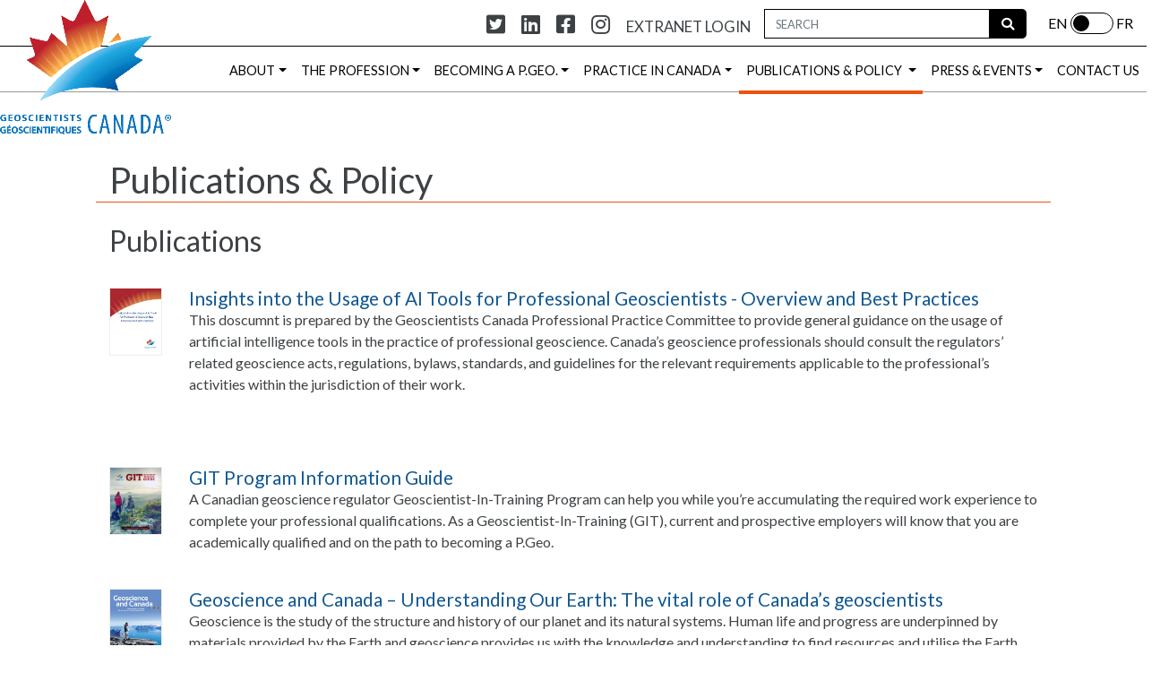

--- FILE ---
content_type: text/html; charset=UTF-8
request_url: https://geoscientistscanada.ca/publications.php
body_size: 26689
content:


<!doctype html>
<html lang="en" style="height: 100%;">
    <head>
	<link rel="stylesheet" href="https://use.fontawesome.com/releases/v5.8.2/css/all.css" integrity="sha384-oS3vJWv+0UjzBfQzYUhtDYW+Pj2yciDJxpsK1OYPAYjqT085Qq/1cq5FLXAZQ7Ay" crossorigin="anonymous">
	<meta charset="UTF-8">
	<meta http-equiv="x-ua-compatible" content="ie=edge">
 	<meta name="viewport" content="width=device-width, initial-scale=1, shrink-to-fit=no">	
	<title>Geoscientists Canada - PUBLICATIONS & POLICY </title> 
	<link rel="apple-touch-icon" sizes="120x120" href="/images/ficons/apple-touch-icon.png">	
	<link rel="icon" type="image/png" sizes="32x32" href="/images/ficons/favicon-32x32.png">
	<link rel="icon" type="image/png" sizes="16x16" href="/images/ficons/favicon-16x16.png">	
	<link rel="shortcut icon" href="/images/ficons/favicon.ico">	
	<link rel="stylesheet" href="//code.jquery.com/ui/1.12.1/themes/base/jquery-ui.min.css">
	<link rel="stylesheet" href="https://maxcdn.bootstrapcdn.com/bootstrap/4.3.1/css/bootstrap.min.css">
	<link rel="stylesheet" href="css/custom-switch.css">
	<link rel="stylesheet" href="css/bars-pill.css">
	<link rel="stylesheet" href="css/ekko-lightbox.css">
	<link rel="stylesheet" href="css/stylesheet2.css">
        <link rel="stylesheet" href="css/english.css">
       <link href="https://gitcdn.github.io/bootstrap-toggle/2.2.2/css/bootstrap-toggle.min.css" rel="stylesheet"> 
    <style type="text/css">
    

.card::after {
	font-size: 0.7em;
	text-align: right;
	font-style: italic;
	color: #4f4f4f;
  	content: "Note: These are external links";
}
    
    
        
    </style>    
	
			<link rel="stylesheet" href="css/jquery.steps.css">
		<script src="https://code.jquery.com/jquery-2.1.4.min.js"></script>
	<script src="https://code.jquery.com/ui/1.12.1/jquery-ui.min.js" integrity="sha256-VazP97ZCwtekAsvgPBSUwPFKdrwD3unUfSGVYrahUqU="crossorigin="anonymous"></script>    
	<script src="https://cdn.jsdelivr.net/gh/RubaXa/Sortable/Sortable.min.js"></script>
  	<script src="https://cdnjs.cloudflare.com/ajax/libs/popper.js/1.14.7/umd/popper.min.js"></script>
  	<script src="https://maxcdn.bootstrapcdn.com/bootstrap/4.3.1/js/bootstrap.min.js"></script>	
	<script src="/js/dist/jquery.inputmask.min.js"></script>
	<script src="https://cdn.jsdelivr.net/npm/chart.js@2.8.0/dist/Chart.min.js" integrity="sha256-Uv9BNBucvCPipKQ2NS9wYpJmi8DTOEfTA/nH2aoJALw=" crossorigin="anonymous"></script>
	
	<script src="js/jquery.barrating.min.js"></script>	
			<script src="js/jquery.steps.js"></script>		
		
	<script src="js/ekko-lightbox.js"></script>

	
	
<script src="https://gitcdn.github.io/bootstrap-toggle/2.2.2/js/bootstrap-toggle.min.js"></script>
		<script>
			function copyToClipboard() {
				var type = $('#current_code').attr('type')
				//alert(type);
				if (type == 'password') {
					$('#current_code').attr('type', 'text');
					var chage_back = 1;
				}
				
				var textBox = document.getElementById("current_code");
				textBox.select();
				document.execCommand("copy");
				if (chage_back == 1) {
					$('#current_code').attr('type', 'password');
				}
				alert ("Your code has been copied to your clipboard");
			}
		</script>
	<script>
		function makeid(length) {
		   var rand_result           = '';
		   var characters       = 'ABCDEFGHIJKLMNPQRSTUVWXYZ123456789';
		   var charactersLength = characters.length;
		   for ( var i = 0; i < length; i++ ) {
			  rand_result += characters.charAt(Math.floor(Math.random() * charactersLength));
		   }
		   return rand_result;
		}	
	</script>
	
	<script>
		$(window).load(function() {
			// Animate loader off screen
			$(".se-pre-con").fadeOut("slow");;
		});
	</script>
	

	
</head>
	<body style="height: 100%;">
        
        
        <!-- Return to Top -->
        <a href="javascript:" id="return-to-top"><i class="fas fa-chevron-up"></i></a>         
		        
		        
		<div id="overlay"></div>	
		

<div id="header_holder" style="position: fixed; top: 0; left: 0; width: 100%; z-index: 5000;">		
	<div class="header_black_bar">
	<div class="container" style="padding-bottom: 0; margin-bottom: 0; padding-top: 10px; margin-top: 0;">
			<div class="row">
					<div class="col-lg-8" align="right">
						<div class="btn-group pb-2" style="display: none;">
						  <button class="btn btn-secondary btn-sm dropdown-toggle lan_dropdown" type="button" data-toggle="dropdown" aria-haspopup="true" aria-expanded="false">
													  </button>
						  <div class="dropdown-menu fact_sheet_dropdown" style="z-index: 500000000;">
													<a class="dropdown-item" href="fact_sheets/GeoscienceInCanada-FactSheet-English_kfyuoxwhs5amdjq5tk99g55nz18jzzfuq4j13rgafy2i4hcc86.pdf" target="_blank">English</a>
                        							<a class="dropdown-item" href="fact_sheets/GeoscienceInCanada-FactSheet-Francais_ozq3wzjsepnnpc8ghdyy7vbb9mso58mjy55g7rjazjbtprecx2.pdf" target="_blank">Français</a>
                        							<a class="dropdown-item" href="fact_sheets/GeoscienceInCanada-FactSheet-Chinese_m0wc9yarzby1dqk0j3vmlcclcj8nellm75v188ytiupyzfjpjv.pdf" target="_blank">中文</a>
                        							<a class="dropdown-item" href="fact_sheets/GeoscienceInCanada-FactSheet-Farsi_ppzc8k59orbokw2rgobu6gvnyng753jlys532z8k8abrtx302c.pdf" target="_blank">فارسی</a>
                        							<a class="dropdown-item" href="fact_sheets/GeoscienceInCanada-FactSheet-Deutsche_qe4ab648xpiiy3zwkxtj6w1rkvt6izlas6tzsbg49ohwmrw8xg.pdf" target="_blank">Deutsche</a>
                        							<a class="dropdown-item" href="fact_sheets/GeoscienceInCanada-FactSheet-Hindi_o8d1iecsbnzdhia1dioqtvz9sjolg94ufyeuzps89zvu0aih8x.pdf" target="_blank">हिंदी</a>
                        						  </div>
						</div>					

						<nobr class="sm_link">
													<a href="https://twitter.com/GeoscientistsCa" target="_blank" title="Twitter"><span class="fab fa-twitter-square" aria-hidden="true"></span></a>						
							
													<a href="https://www.linkedin.com/company/geoscientists-canada/?viewAsMember=true" target="_blank" title="Linkedin"><span class="fab fa-linkedin" aria-hidden="true"></span></a>						
							
													<a href="https://www.facebook.com/Geoscientists-Canada-G%C3%A9oscientifiques-Canada-582202315229588/" target="_blank" title="Facebook"><span class="fab fa-facebook-square" aria-hidden="true"></span></a>						
							
													<a href="https://www.instagram.com/geosccanada/" target="_blank" title="Instagram"><span class="fab fa-instagram"></span></a>						
							
													<a href="https://geoscientistscanada.sharepoint.com/sites/GCExtranet" target="_blank" title="Extranet Login"><span style="font-size: 0.7em;">EXTRANET LOGIN</span></a>						
							
							

						</nobr>
				</div>
					
											
					<div class="input-group col-lg-4 the_search pb-2">
                        <label for="search_looker" class="sr-only">Search:</label>
						<input id="search_looker" aria-label="Search Box" class="form-control py-2 border-right-0 border top_search" type="text" value="" label="Search" placeholder="SEARCH">
						<span class="input-group-append" style="height: 33px;">
							<button name="run_search" class="btn btn-outline-secondary border-left-0 border ml-0 search_button" aria-label="Run Search" id="run_search" type="button">
								<i class="fa fa-search"></i>
							</button>
						  </span>
                        <script>
                        $('#run_search').on('click', function(){
                            event.preventDefault();
                            $('#run_search').html('<div class="spinner-border spinner-border-sm text-light"></div>');
                            var looker = $('#search_looker').val();
                            var url = 'search.php';
                            var form = $('<form action="' + url + '" method="post">' +
                              '<input type="text" name="looker" value="' + looker + '" />' +
                              '</form>');
                            $('body').append(form);
                            form.submit();                            
                        });	  
                            
                            $("#search_looker").on('keyup', function (e) {
                                if (e.keyCode === 13) {
                                    event.preventDefault();
                                    $('#run_search').html('<div class="spinner-border spinner-border-sm text-light"></div>');
                                    var looker = $('#search_looker').val();
                                    var url = 'search.php';
                                    var form = $('<form action="' + url + '" method="post">' +
                                      '<input type="text" name="looker" value="' + looker + '" />' +
                                      '</form>');
                                    $('body').append(form);
                                    form.submit();   
                                        }
                            });                            
                            
                        </script>

				<div class="pt-1 ml-4">
											<form id="lan_setter" method="post" action="includes/set_lan.php">
							<input type="hidden" name="goto_URL" value="https://geoscientistscanada.ca/publications.php">					
								<div class="lan_pick_text">&nbsp;FR</div><div class="custom-switch custom-switch-xs" style="float: right;"><label for="lan_switch" class="sr-only">Switch Language:</label><input  class="custom-switch-input" name="lan_switch" aria-label="Lanugage Switch" id="lan_switch" value="1" type="checkbox"><label class="custom-switch-btn" for="lan_switch"></label></div><div class="lan_pick_text">EN&nbsp;</div>
						</form>	
											</div>				</div>			
				
			
		</div>	
	</div>
	</div>	
		
	
	
	<script type="text/javascript">  
		$(function(){
			$('#lan_switch').on('change',function(){
				setTimeout(function(){
					$('#lan_setter').submit();
				}, 500);	 
			});
		});
	</script>
	

	
<!-- Navigation -->

		

    
    
    
	
	
<nav class="navbar navbar-expand-xxxl navbar-light opas_60" style="padding-left: 0; padding-right: 0;">
  <a class="navbar-brand nav-item position-static " href="index.php"><img src="images/logos/1641075211GC Logo Transparent.gif" alt="Logo" name="Logo" class="nav_logo"/></a>
  <button class="navbar-toggler" type="button" data-toggle="collapse" data-target="#navbarSupportedContent" aria-controls="navbarSupportedContent" aria-expanded="false" aria-label="Toggle navigation">
    <span class="navbar-toggler-icon"></span>
  </button>
  <div class="collapse navbar-collapse" id="navbarSupportedContent">
    <ul class="navbar-nav ml-auto">
		
		
		
				
					
				  <li class="nav-item dropdown position-static  the_first_nav_item  ">
					<a class="nav-link dropdown-toggle" href="about.php" id="navbarDropdown55" role="button" data-toggle="dropdown" aria-haspopup="true" aria-expanded="false">ABOUT</a>
					<div class="dropdown-menu w-100 pt-0 mt-0 bottom_nav_boarder" aria-labelledby="navbarDropdowns">
						<div class="dropdown-item">
							<div class="row padding_only_desktop">
								<div class="col-lg-3 offset-lg-2 small_phone_hide">		
									<p style="font-weight: bold; font-size: 1.2em;"><a id="LINK" href="about.php">ABOUT</a></p>
									<p>In Canada, geoscience is a regulated profession. To practice, a geoscientist must register as a P.Geo. and get a licence from the regulatory body – professional association – in each province or territory in which they practice. Geoscientists Canada is the national organization of  regulatory bodies that govern Canada’s more than 9,500 Professional Geoscientists (P.Geo.’s) and more than 2,000 Geoscientists-in-training.</p>
								</div>	
								<div class="col-lg-3 sub_menu">
																			<a id="LINK242" href="about.php"><p>About</p></a>
																			<a id="LINK272" href="about.php#1"><p>Who We Are</p></a>
																			<a id="LINK246" href="about.php#2"><p>What We Do</p></a>
																			<a id="LINK244" href="about.php#3"><p>Our Members</p></a>
																			<a id="LINK243" href="about.php#4"><p>Our Team</p></a>
																			<a id="LINK288" href="about.php#5"><p>Our History</p></a>
																			<a id="LINK250" href="about.php#6"><p>Our Partners</p></a>
																			<a id="LINK248" href="about.php#7"><p>Awards & Fellowships</p></a>
										
								</div>
                                <div class="col-lg-3 sub_menu">
                                  <p class="testimonial" style="font-size: 1em !important;">“Geoscientists Canada is an important umbrella organization representing the common interests of provincial geoscience regulatory bodies. It looks out for geoscientists across the country and provides a forum for discussing issues of mutual concern”<span style="font-size: 0.8em;"><br><br>- Mark Priddle, P. Geo.</span></p>                                </div>
							</div>
						</div>
					</div>
				  </li>		
		
		
					
			
				
					
				  <li class="nav-item dropdown position-static  ">
					<a class="nav-link dropdown-toggle" href="profession.php" id="navbarDropdown49" role="button" data-toggle="dropdown" aria-haspopup="true" aria-expanded="false">THE PROFESSION</a>
					<div class="dropdown-menu w-100 pt-0 mt-0 bottom_nav_boarder" aria-labelledby="navbarDropdowns">
						<div class="dropdown-item">
							<div class="row padding_only_desktop">
								<div class="col-lg-3 offset-lg-2 small_phone_hide">		
									<p style="font-weight: bold; font-size: 1.2em;"><a id="LINK248" href="profession.php">THE PROFESSION</a></p>
									<p>Every day, we use information geoscientists provide and don’t even realise it.  When we use our mobile devices, ride a bicycle, get a glass of water, drive across a bridge or through a tunnel, turn on a light or look into a mirror, a geoscientist had something to do with it.</p>
								</div>	
								<div class="col-lg-3 sub_menu">
																			<a id="LINK215" href="profession.php"><p>The Profession</p></a>
																			<a id="LINK273" href="profession.php#1"><p>What is Geoscience</p></a>
																			<a id="LINK219" href="profession.php#2"><p>What P.Geo.’s do</p></a>
																			<a id="LINK270" href="profession.php#3"><p>Careers in Geoscience</p></a>
																			<a id="LINK277" href="profession.php#4"><p>Related Organizations</p></a>
										
								</div>
                                <div class="col-lg-3 sub_menu">
                                  <p class="testimonial" style="font-size: 1em !important;">“Being a P.Geo is important because it shows how important my dedication and commitment to the profession is to the public. Dedication to high expectation of practice and that I am individually accountable”<span style="font-size: 0.8em;"><br><br>- Jeff O’Keefe, P.Geo.</span></p>                                </div>
							</div>
						</div>
					</div>
				  </li>		
		
		
					
			
				
					
				  <li class="nav-item dropdown position-static  ">
					<a class="nav-link dropdown-toggle" href="becoming-a-p-geo.php" id="navbarDropdown51" role="button" data-toggle="dropdown" aria-haspopup="true" aria-expanded="false">BECOMING A P.GEO.</a>
					<div class="dropdown-menu w-100 pt-0 mt-0 bottom_nav_boarder" aria-labelledby="navbarDropdowns">
						<div class="dropdown-item">
							<div class="row padding_only_desktop">
								<div class="col-lg-3 offset-lg-2 small_phone_hide">		
									<p style="font-weight: bold; font-size: 1.2em;"><a id="LINK277" href="becoming-a-p-geo.php">BECOMING A P.GEO.</a></p>
									<p>Geoscientists are professionals like architects, doctors, lawyers, foresters and engineers.  You wouldn’t hire an unlicensed lawyer or accountant to be your advisor or allow an unlicensed surgeon to operate on you, so why would you hire an unlicensed geoscientist to work for you? Part of the drive to regulate the profession of geoscience came in the wake of the Bre-X gold mining fraud and the Walkerton groundwater contamination incident; two examples where better public governance of geoscientific practice in Canada could have provided greater protection of the public and prevented loss of reputation about the work of geoscientists.</p>
								</div>	
								<div class="col-lg-3 sub_menu">
																			<a id="LINK230" href="becoming-a-p-geo.php"><p>Becoming a P.Geo.</p></a>
																			<a id="LINK233" href="becoming-a-p-geo.php#1"><p>Students</p></a>
																			<a id="LINK241" href="becoming-a-p-geo.php#2"><p>Employers</p></a>
																			<a id="LINK252" href="becoming-a-p-geo.php#3"><p>The Need to be Licensed</p></a>
																			<a id="LINK253" href="becoming-a-p-geo.php#4"><p>Apply for P.Geo.</p></a>
																			<a id="LINK254" href="becoming-a-p-geo.php#5"><p>Trained Abroad</p></a>
										
								</div>
                                <div class="col-lg-3 sub_menu">
                                  <p class="testimonial" style="font-size: 1em !important;">“Regulating the profession by standards of basic minimum appropriate education and promoting continuing professional development is essential for quality practice and protection of the public”<span style="font-size: 0.8em;"><br><br>- Ganpat Lodha, P. Geo.</span></p>                                </div>
							</div>
						</div>
					</div>
				  </li>		
		
		
					
			
				
					
				  <li class="nav-item dropdown position-static  ">
					<a class="nav-link dropdown-toggle" href="practice_in_canada.php" id="navbarDropdown52" role="button" data-toggle="dropdown" aria-haspopup="true" aria-expanded="false">PRACTICE IN CANADA</a>
					<div class="dropdown-menu w-100 pt-0 mt-0 bottom_nav_boarder" aria-labelledby="navbarDropdowns">
						<div class="dropdown-item">
							<div class="row padding_only_desktop">
								<div class="col-lg-3 offset-lg-2 small_phone_hide">		
									<p style="font-weight: bold; font-size: 1.2em;"><a id="LINK254" href="practice_in_canada.php">PRACTICE IN CANADA</a></p>
									<p>Being a P.Geo. places you under a code of ethics and makes you individually accountable for all the geoscience work you undertake. To practice geoscience in Canada, you must register with the regulatory body – professional association – in the province or territory in which you work. Those whose practice extends to more than one province or territory may have to carry multiple registrations. Becoming registered entitles you to practice in that jurisdiction and it allows you to use the designation Professional Geoscientist (P.Geo.).</p>
								</div>	
								<div class="col-lg-3 sub_menu">
																			<a id="LINK231" href="practice_in_canada.php"><p>Practice in Canada</p></a>
																			<a id="LINK232" href="practice_in_canada.php#1"><p>Canada and Geoscience</p></a>
																			<a id="LINK255" href="practice_in_canada.php#2"><p>Complaints & Discipline</p></a>
																			<a id="LINK256" href="practice_in_canada.php#3"><p>Professional Development</p></a>
																			<a id="LINK257" href="practice_in_canada.php#4"><p>Mobility</p></a>
										
								</div>
                                <div class="col-lg-3 sub_menu">
                                  <p class="testimonial" style="font-size: 1em !important;">"P.Geo. is a badge I wear proudly.  Our regulatory system in Canada is one of the most respected in the world, so having a P.Geo. designation speaks volumes about what I bring to the table."<span style="font-size: 0.8em;"><br><br>- James Moors, P. Geo.</span></p>                                </div>
							</div>
						</div>
					</div>
				  </li>		
		
		
					
			
				
					
				  <li class="nav-item dropdown position-static   active ">
					<a class="nav-link dropdown-toggle" href="publications.php" id="navbarDropdown53" role="button" data-toggle="dropdown" aria-haspopup="true" aria-expanded="false">PUBLICATIONS & POLICY </a>
					<div class="dropdown-menu w-100 pt-0 mt-0 bottom_nav_boarder" aria-labelledby="navbarDropdowns">
						<div class="dropdown-item">
							<div class="row padding_only_desktop">
								<div class="col-lg-3 offset-lg-2 small_phone_hide">		
									<p style="font-weight: bold; font-size: 1.2em;"><a id="LINK257" href="publications.php">PUBLICATIONS & POLICY </a></p>
									<p>Geoscientists Canada produces and compiles a wide variety of materials, resources, and policies in support public protection through skilled, versatile, reputable, and accountable professional geoscience practice.</p>
								</div>	
								<div class="col-lg-3 sub_menu">
																			<a id="LINK234" href="publications.php"><p>Publications</p></a>
																			<a id="LINK279" href="publications.php#1"><p>Policy & Statements</p></a>
																			<a id="LINK237" href="publications.php#2"><p>Geoscience Practice Guidelines Catalogue</p></a>
										
								</div>
                                <div class="col-lg-3 sub_menu">
                                  <p class="testimonial" style="font-size: 1em !important;">"I have come to understand that our professional associations will sustain excellence in our profession be it through ethical rules, continuous education requirements or the coaching of young people so they reach the full title. We must be proud of the road travelled and of our P.Geo. designation."<span style="font-size: 0.8em;"><br><br>- Isabelle Cadieux, géo.</span></p>                                </div>
							</div>
						</div>
					</div>
				  </li>		
		
		
					
			
				
					
				  <li class="nav-item dropdown position-static  ">
					<a class="nav-link dropdown-toggle" href="press.php" id="navbarDropdown57" role="button" data-toggle="dropdown" aria-haspopup="true" aria-expanded="false">PRESS & EVENTS</a>
					<div class="dropdown-menu w-100 pt-0 mt-0 bottom_nav_boarder" aria-labelledby="navbarDropdowns">
						<div class="dropdown-item">
							<div class="row padding_only_desktop">
								<div class="col-lg-3 offset-lg-2 small_phone_hide">		
									<p style="font-weight: bold; font-size: 1.2em;"><a id="LINK237" href="press.php">PRESS & EVENTS</a></p>
									<p> </p>
								</div>	
								<div class="col-lg-3 sub_menu">
																			<a id="LINK265" href="press.php"><p>Press & Events</p></a>
																			<a id="LINK266" href="press.php#1"><p>Press Releases</p></a>
																			<a id="LINK268" href="press.php#2"><p>Events</p></a>
										
								</div>
                                <div class="col-lg-3 sub_menu">
                                  <p class="testimonial" style="font-size: 1em !important;">“Being a professional has been a large part of my career. It has given me rights – and with that, responsibilities. It has allowed me to work on many interesting projects in Canada and abroad. It has required me to do the best job I possibly can to protect the public and the environment.”<span style="font-size: 0.8em;"><br><br>- Jeff O’Keefe, P.Geo.</span></p>                                </div>
							</div>
						</div>
					</div>
				  </li>		
		
		
					
			
					
		
			  <li aria-label="CONTACT US" class="nav-item  position-static  ">
				  <a class="nav-link" href="contact.php" id="PAGE54" role="button" aria-haspopup="true" aria-expanded="false">
				  CONTACT US				</a>
			  </li>	
					
				
		
		<li id="magic-line2"></li>
<script>		
	$('.sub_menu>a').on('click', function(){
		$('.navbar-collapse').collapse('hide');
	});	
</script>	

  </ul></div>
</nav>	
	
	
	
	
		</div>

		
<script>
	$('#edit_page_sm').on('click', function(){
		event.preventDefault();
		$( "#overlay").fadeIn();
		$( ".start_hidden_edit_row").fadeOut();
		var s = $(document).scrollTop()+40;
		$('#popup_inner').load('includes/edit_sm.php');				
		$( "#the_popup").fadeIn();					
		$('#the_popup').css({'top' : s + 'px'});			
	});	

	$('#edit_the_quotes').on('click', function(){
		event.preventDefault();
		$( "#overlay").fadeIn();
		$( ".start_hidden_edit_row").fadeOut();
		var s = $(document).scrollTop()+40;
		$('#popup_inner').load('includes/edit_quotes.php');				
		$( "#the_popup").fadeIn();					
		$('#the_popup').css({'top' : s + 'px'});			
	});	
    
	$('#edit_site_basics').on('click', function(){
		event.preventDefault();
		$( "#overlay").fadeIn();
		$( ".start_hidden_edit_row").fadeOut();
		var s = $(document).scrollTop()+40;
		$('#popup_inner').load('includes/edit_site_basics.php?pageid=53');				
		$( "#the_popup").fadeIn();					
		$('#the_popup').css({'top' : s + 'px'});			
	});	    

    
	$('#edit_the_logos').on('click', function(){
		event.preventDefault();
		$( "#overlay").fadeIn();
		$( ".start_hidden_edit_row").fadeOut();
		var s = $(document).scrollTop()+40;
		$('#popup_inner').load('includes/edit_logos.php');				
		$( "#the_popup").fadeIn();					
		$('#the_popup').css({'top' : s + 'px'});			
	});	    
    
    $('#edit_cat').click(function(event){
        event.preventDefault();
        $( "#overlay").fadeIn();
        $( ".start_hidden_edit_row").fadeOut();
        var s = $(document).scrollTop()+40;
        $('#popup_inner').load('includes/edit_cat.php');				
        $( "#the_popup").fadeIn();					
        $('#the_popup').css({'top' : s + 'px'});					
    });	    
    
	$('#reorder_nav_button').click(function(event){
		event.preventDefault();
		$( "#overlay").fadeIn();
		$( ".start_hidden_edit_row").fadeOut();
		var s = $(document).scrollTop()+40;
		$('#popup_inner').load('includes/reorder_nav.php');				
		$( "#the_popup").fadeIn();					
		$('#the_popup').css({'top' : s + 'px'});					
	});	
    
	$('#reorder_fnav_button').click(function(event){
		event.preventDefault();
		$( "#overlay").fadeIn();
		$( ".start_hidden_edit_row").fadeOut();
		var s = $(document).scrollTop()+40;
		$('#popup_inner').load('includes/reorder_fnav.php');				
		$( "#the_popup").fadeIn();					
		$('#the_popup').css({'top' : s + 'px'});					
	});	 
    
	$('#edit_pro_awards').click(function(event){
		event.preventDefault();
		$( "#overlay").fadeIn();
		$( ".start_hidden_edit_row").fadeOut();
		var s = $(document).scrollTop()+40;
		$('#popup_inner').load('includes/edit_pro_awards.php');				
		$( "#the_popup").fadeIn();					
		$('#the_popup').css({'top' : s + 'px'});					
	});	
	
	
	$('#edit_fellow_awards').click(function(event){
		event.preventDefault();
		$( "#overlay").fadeIn();
		$( ".start_hidden_edit_row").fadeOut();
		var s = $(document).scrollTop()+40;
		$('#popup_inner').load('includes/edit_fellow_awards.php');				
		$( "#the_popup").fadeIn();					
		$('#the_popup').css({'top' : s + 'px'});					
	});		
    
    
    
	$('#add_new_page_button').click(function(event){
		event.preventDefault();
		$( "#overlay").fadeIn();
		$( ".start_hidden_edit_row").fadeOut();
		var s = $(document).scrollTop()+40;
		$('#popup_inner').load('includes/add_new_top_page.php');				
		$( "#the_popup").fadeIn();					
		$('#the_popup').css({'top' : s + 'px'});					
	});	
	
	$('#edit_add_users_button').click(function(event){
		event.preventDefault();
		$( "#overlay").fadeIn();
		$( ".start_hidden_edit_row").fadeOut();
		var s = $(document).scrollTop()+40;
		$('#popup_inner').load('includes/user_managment.php');				
		$( "#the_popup").fadeIn();					
		$('#the_popup').css({'top' : s + 'px'});					
	});		
	
</script>
		
		

		<script>
			$( document ).ready(function() {
			$(function() {
		  var $el,
			leftPos,
			newWidth,
			$mainNav = $(".navbar-nav");

		  $mainNav.append("<li id='magic-line'></li>");
		  var $magicLine = $("#magic-line");

		  $magicLine
			.width($(".nav-item.position-static.active").width())

			.css("left", $(".nav-item.position-static.active").position().left)
			.data("origLeft", $magicLine.position().left)
			.data("origWidth", $magicLine.width());
		  $(".navbar-nav li").hover(
			function() {
			  $el = $(this);
			  leftPos = $el.position().left;
			  newWidth = $el.width();
			  $magicLine.stop().animate({
				left: leftPos,
				width: newWidth
			  });
			},
			function() {
			  $magicLine.stop().animate({
				left: $magicLine.data("origLeft"),
				width: $magicLine.data("origWidth")
			  });
			}
		  );
		});

		});		

		</script>

        
        
		
		
		<div id="the_content">
        

		
	<div class="container the_content">	
	
		<!-- ADDING THE PAGE TITLE -->
		<div class="row editable" id="page_tile_53">
			<div class="col-lg-10 offset-lg-1">	
				<div class="row pb-4 pt-5">
					<div class="col-md-12 pt-4 red_underline">
						<h1 style="pb-2">Publications & Policy </h1>
						<div class="btn-group dropleft admin_tools" id="page_tools53" style="top: 18px; right:-65px">
						  <button type="button" class="btn btn-secondary dropdown-toggle admin_page_links" data-toggle="dropdown" aria-haspopup="true" aria-expanded="false"><i class="fas fa-cog"></i></button>
						  <div class="dropdown-menu admin_dropdown" style="width: 230px;">
							<a class="dropdown-item" href="#" id="edit_page_button_53"><i class="fas fa-edit"></i> Edit Page</a>
														                              
                                                        						  </div>
						</div>						
					</div>
				</div>
			</div>
		</div>
		
		
					
		
				
				<div class="row editable"  id="edit_row_366">
						<div class="btn-group dropleft admin_tools" id="sec_tools366" style="top: 45px;">
						  <button type="button" class="btn btn-secondary dropdown-toggle admin_sec_links" data-toggle="dropdown" aria-haspopup="true" aria-expanded="false"><i class="fas fa-cog"></i></button>
						  <div class="dropdown-menu admin_dropdown" style="width: 250px;">
							  							  							<a class="dropdown-item" href="#" id="edit_row_button_366"><i class="fas fa-edit"></i> Edit Section</a>
																											</div>		
						</div>			
						
			

			<div class="col-lg-10 offset-lg-1">
				<!-- DOES THIS ROW HAVE A TITLE? -->
								

				
				
				
				
				
				<div class="row">
					<div  id="edit_con_366a"  class='con_text  col-xl-12'><div class="leb3 btn btn-sm btn-primary admin_sec_links" id="edit_row_button_366a"><i class="fas fa-edit"></i></div><h2>Publications</h2>
<p style="color: #ffffff; font-size: 0.02em; padding-bottom: 0px; padding-top: 0px; margin-top: 0px; margin-bottom: 0px;">a&nbsp;</p></div>
																								</div>	
				
				
							
				
				
				
							
				
				
														<div class="row pt-4" id="edit_row_sub_768"  style="position: relative;  ">

						<div class="btn-group dropleft admin_tools" id="sub_sec_tools768" style="top: 35px; right: 0px; z-index: 60000;">
						  <button type="button" class="btn btn-secondary dropdown-toggle admin_subsec_links" data-toggle="dropdown" aria-haspopup="true" aria-expanded="false"><i class="fas fa-cog"></i></button>
						  <div class="dropdown-menu admin_dropdown" style="width: 250px;">
							  <a class="dropdown-item text-danger" href="#" id="delete_sub_section_button_768" data-toggle="modal" data-target="#delete_sub_section_model768"><i class="fas fa-trash-alt"></i> Delete Sub Section</a>						
                        </div>		
						</div>						
						
												<div id="edit_con_768a"  class='con_text  col-xl-1'><div class="leb3 btn btn-sm btn-primary admin_subsec_links" id="edit_sub_row_button_768a"><i class="fas fa-edit"></i></div><p><a href="source/pubs/Insights%20into%20the%20Usage%20of%20AI%20Tools%20for%20Professional%20Geoscientists%20202509-%20Final.pdf" target="_blank" rel="noopener"><img class="page_image" style="border: 1px solid #eeeeee;" src="source/pubs/images/Cover%20Page%20AI%20Document.png" alt="Cover Image" width="1700" height="2200" /></a></p></div>						<div id="edit_con_768b"  class='con_text  col-xl-11'><div class="leb3 btn btn-sm btn-primary admin_subsec_links" id="edit_sub_row_button_768b"><i class="fas fa-edit"></i></div><h4><a href="source/pubs/Insights%20into%20the%20Usage%20of%20AI%20Tools%20for%20Professional%20Geoscientists%20202509-%20Final.pdf" target="_blank" rel="noopener">Insights into the Usage of AI Tools for Professional Geoscientists -&nbsp;Overview and Best Practices</a></h4>
<p>This doscumnt is&nbsp;prepared by the Geoscientists Canada Professional Practice Committee to provide general guidance on the usage of artificial intelligence tools in the practice of professional geoscience. Canada&rsquo;s geoscience professionals should consult the regulators&rsquo; related geoscience acts, regulations, bylaws, standards, and guidelines for the relevant requirements applicable to the professional&rsquo;s activities within the jurisdiction of their work.</p>
<p style="text-align: right;">&nbsp;</p></div>                        												 
					</div>					

							<div class="modal fade" id="delete_sub_section_model768" tabindex="-1" role="dialog" aria-labelledby="delete_sub_section_model768Label" aria-hidden="true">
							  <div class="modal-dialog" role="document">
								<div class="modal-content">
								  <div class="modal-header">
									<h5 class="modal-title" id="delete_sub_section_model768Label">DELETE</h5>
									<button type="button" class="close" data-dismiss="modal" aria-label="Close"> <span aria-hidden="true">×</span> </button>
								  </div>
								  <div class="modal-body"> You are about to delete this sub section. This procedure is irreversible.<br>Do you want to proceed?.</div>
								  <div class="modal-footer">
									<button type="button" class="btn btn-success white" data-dismiss="modal">NO</button>
									<a href="#" id="deletesub768" class="btn btn-danger white">YES</a> </div>
								</div>
							  </div>
							</div>				
				
							<script>
								$("#deletesub768").click(function(event){	
									event.preventDefault();
									$.post( "includes/delete_sub_con.php", { con_id: "768" })
									 .done(function( data ) {												
										$('#edit_row_sub_768').fadeOut();	
										$("#delete_sub_section_model768").modal('hide');
									});
								});
							</script>	
				
				
	                
                
				
				
									
				
				
				
				
				
				
									
				
				
				
										<div class="row pt-4" id="edit_row_sub_766"  style="position: relative;  ">

						<div class="btn-group dropleft admin_tools" id="sub_sec_tools766" style="top: 35px; right: 0px; z-index: 60000;">
						  <button type="button" class="btn btn-secondary dropdown-toggle admin_subsec_links" data-toggle="dropdown" aria-haspopup="true" aria-expanded="false"><i class="fas fa-cog"></i></button>
						  <div class="dropdown-menu admin_dropdown" style="width: 250px;">
							  <a class="dropdown-item text-danger" href="#" id="delete_sub_section_button_766" data-toggle="modal" data-target="#delete_sub_section_model766"><i class="fas fa-trash-alt"></i> Delete Sub Section</a>						
                        </div>		
						</div>						
						
												<div id="edit_con_766a"  class='con_text  col-xl-1'><div class="leb3 btn btn-sm btn-primary admin_subsec_links" id="edit_sub_row_button_766a"><i class="fas fa-edit"></i></div><p><a href="source/pubs/GIT%20Guide-2024-DIGITAL-03142024.pdf" target="_blank" rel="noopener"><img class="page_image" style="border: 1px solid #eeeeee;" src="source/pubs/images/Cover%20Page%20GIT%20Guide-2024-DIGITAL-03142024.jpg" alt="Cover Image" width="1275" height="1650" /></a></p></div>						<div id="edit_con_766b"  class='con_text  col-xl-11'><div class="leb3 btn btn-sm btn-primary admin_subsec_links" id="edit_sub_row_button_766b"><i class="fas fa-edit"></i></div><h4><a href="source/pubs/GIT%20Guide-2024-DIGITAL-03142024.pdf" target="_blank" rel="noopener">GIT Program Information Guide</a></h4>
<p>A Canadian geoscience&nbsp;regulator Geoscientist-In-Training Program can help you while you&rsquo;re accumulating the required work experience to complete your professional qualifications. As a Geoscientist-In-Training (GIT), current and prospective employers will know that you are academically qualified and on the path to becoming a P.Geo.</p></div>                        												 
					</div>					

							<div class="modal fade" id="delete_sub_section_model766" tabindex="-1" role="dialog" aria-labelledby="delete_sub_section_model766Label" aria-hidden="true">
							  <div class="modal-dialog" role="document">
								<div class="modal-content">
								  <div class="modal-header">
									<h5 class="modal-title" id="delete_sub_section_model766Label">DELETE</h5>
									<button type="button" class="close" data-dismiss="modal" aria-label="Close"> <span aria-hidden="true">×</span> </button>
								  </div>
								  <div class="modal-body"> You are about to delete this sub section. This procedure is irreversible.<br>Do you want to proceed?.</div>
								  <div class="modal-footer">
									<button type="button" class="btn btn-success white" data-dismiss="modal">NO</button>
									<a href="#" id="deletesub766" class="btn btn-danger white">YES</a> </div>
								</div>
							  </div>
							</div>				
				
							<script>
								$("#deletesub766").click(function(event){	
									event.preventDefault();
									$.post( "includes/delete_sub_con.php", { con_id: "766" })
									 .done(function( data ) {												
										$('#edit_row_sub_766').fadeOut();	
										$("#delete_sub_section_model766").modal('hide');
									});
								});
							</script>	
				
				
	                
                
				
				
									
				
				
				
				
				
				
									
				
				
				
										<div class="row pt-4" id="edit_row_sub_767"  style="position: relative;  ">

						<div class="btn-group dropleft admin_tools" id="sub_sec_tools767" style="top: 35px; right: 0px; z-index: 60000;">
						  <button type="button" class="btn btn-secondary dropdown-toggle admin_subsec_links" data-toggle="dropdown" aria-haspopup="true" aria-expanded="false"><i class="fas fa-cog"></i></button>
						  <div class="dropdown-menu admin_dropdown" style="width: 250px;">
							  <a class="dropdown-item text-danger" href="#" id="delete_sub_section_button_767" data-toggle="modal" data-target="#delete_sub_section_model767"><i class="fas fa-trash-alt"></i> Delete Sub Section</a>						
                        </div>		
						</div>						
						
												<div id="edit_con_767a"  class='con_text  col-xl-1'><div class="leb3 btn btn-sm btn-primary admin_subsec_links" id="edit_sub_row_button_767a"><i class="fas fa-edit"></i></div><p><a href="source/pubs/Geoscience%20and%20Canada%20%E2%80%93%20Understanding%20Our%20Earth%20The%20vital%20role%20of%20Canada%E2%80%99s%20geoscientists%202025%20.pdf" target="_blank" rel="noopener"><img class="page_image" style="border: 1px solid #eeeeee;" src="source/pubs/images/Cover%20Page%20Geoscience%20and%20Canada_En.jpg" alt="Cover Image" width="1700" height="2200" /></a></p></div>						<div id="edit_con_767b"  class='con_text  col-xl-11'><div class="leb3 btn btn-sm btn-primary admin_subsec_links" id="edit_sub_row_button_767b"><i class="fas fa-edit"></i></div><h4><a href="source/pubs/Geoscience%20and%20Canada%20%E2%80%93%20Understanding%20Our%20Earth%20The%20vital%20role%20of%20Canada%E2%80%99s%20geoscientists%202025%20.pdf" target="_blank" rel="noopener">Geoscience and Canada &ndash; Understanding Our Earth: The vital role of Canada&rsquo;s geoscientists&nbsp;</a></h4>
<p>Geoscience is the study of the structure and history of our planet and its natural systems. Human life and progress are underpinned by materials provided by the Earth and geoscience provides us with the knowledge and understanding to find resources and utilise the Earth sustainably, for the benefit of current and future generations.&nbsp;The Earth is changing through natural processes and human actions. This booklet explores how Canadian geoscientists&nbsp;recognise, document, and interpret these processes and changes, particularly the gradual changes that take place over thousands to millions of years, as they help society find and manage Earth&rsquo;s resources for the present and future.</p></div>                        												 
					</div>					

							<div class="modal fade" id="delete_sub_section_model767" tabindex="-1" role="dialog" aria-labelledby="delete_sub_section_model767Label" aria-hidden="true">
							  <div class="modal-dialog" role="document">
								<div class="modal-content">
								  <div class="modal-header">
									<h5 class="modal-title" id="delete_sub_section_model767Label">DELETE</h5>
									<button type="button" class="close" data-dismiss="modal" aria-label="Close"> <span aria-hidden="true">×</span> </button>
								  </div>
								  <div class="modal-body"> You are about to delete this sub section. This procedure is irreversible.<br>Do you want to proceed?.</div>
								  <div class="modal-footer">
									<button type="button" class="btn btn-success white" data-dismiss="modal">NO</button>
									<a href="#" id="deletesub767" class="btn btn-danger white">YES</a> </div>
								</div>
							  </div>
							</div>				
				
							<script>
								$("#deletesub767").click(function(event){	
									event.preventDefault();
									$.post( "includes/delete_sub_con.php", { con_id: "767" })
									 .done(function( data ) {												
										$('#edit_row_sub_767').fadeOut();	
										$("#delete_sub_section_model767").modal('hide');
									});
								});
							</script>	
				
				
	                
                
				
				
									
				
				
				
				
				
				
									
				
				
				
										<div class="row pt-4" id="edit_row_sub_765"  style="position: relative;  ">

						<div class="btn-group dropleft admin_tools" id="sub_sec_tools765" style="top: 35px; right: 0px; z-index: 60000;">
						  <button type="button" class="btn btn-secondary dropdown-toggle admin_subsec_links" data-toggle="dropdown" aria-haspopup="true" aria-expanded="false"><i class="fas fa-cog"></i></button>
						  <div class="dropdown-menu admin_dropdown" style="width: 250px;">
							  <a class="dropdown-item text-danger" href="#" id="delete_sub_section_button_765" data-toggle="modal" data-target="#delete_sub_section_model765"><i class="fas fa-trash-alt"></i> Delete Sub Section</a>						
                        </div>		
						</div>						
						
												<div id="edit_con_765a"  class='con_text  col-xl-1'><div class="leb3 btn btn-sm btn-primary admin_subsec_links" id="edit_sub_row_button_765a"><i class="fas fa-edit"></i></div><p><a href="source/pubs/GC-Knowledge-Requ-BKLT--REV--EN--web--final-.pdf" target="_blank" rel="noopener"><img class="page_image" style="border: 1px solid #eeeeee;" src="source/pubs/images/Cover%20Page%20GC-Knowledge-Requ-BKLT--REV--EN--web--final-.jpg" alt="Cover Image" width="850" height="1100" /></a></p></div>						<div id="edit_con_765b"  class='con_text  col-xl-11'><div class="leb3 btn btn-sm btn-primary admin_subsec_links" id="edit_sub_row_button_765b"><i class="fas fa-edit"></i></div><h4><a href="source/pubs/GC-Knowledge-Requ-BKLT--REV--EN--web--final-.pdf" target="_blank" rel="noopener">Geoscience Knowledge and Experience Requirements for Professional Registration in Canada (GKE)</a></h4>
<p>This document is a summary of what has been agreed to across the profession and among the regulators within Canada, concerning requirements for new applicants seeking registration in any one of the provinces or territories for the first time.&nbsp;</p></div>                        												 
					</div>					

							<div class="modal fade" id="delete_sub_section_model765" tabindex="-1" role="dialog" aria-labelledby="delete_sub_section_model765Label" aria-hidden="true">
							  <div class="modal-dialog" role="document">
								<div class="modal-content">
								  <div class="modal-header">
									<h5 class="modal-title" id="delete_sub_section_model765Label">DELETE</h5>
									<button type="button" class="close" data-dismiss="modal" aria-label="Close"> <span aria-hidden="true">×</span> </button>
								  </div>
								  <div class="modal-body"> You are about to delete this sub section. This procedure is irreversible.<br>Do you want to proceed?.</div>
								  <div class="modal-footer">
									<button type="button" class="btn btn-success white" data-dismiss="modal">NO</button>
									<a href="#" id="deletesub765" class="btn btn-danger white">YES</a> </div>
								</div>
							  </div>
							</div>				
				
							<script>
								$("#deletesub765").click(function(event){	
									event.preventDefault();
									$.post( "includes/delete_sub_con.php", { con_id: "765" })
									 .done(function( data ) {												
										$('#edit_row_sub_765').fadeOut();	
										$("#delete_sub_section_model765").modal('hide');
									});
								});
							</script>	
				
				
	                
                
				
				
									
				
				
				
				
				
				
									
				
				
				
										<div class="row pt-4" id="edit_row_sub_672"  style="position: relative;  ">

						<div class="btn-group dropleft admin_tools" id="sub_sec_tools672" style="top: 35px; right: 0px; z-index: 60000;">
						  <button type="button" class="btn btn-secondary dropdown-toggle admin_subsec_links" data-toggle="dropdown" aria-haspopup="true" aria-expanded="false"><i class="fas fa-cog"></i></button>
						  <div class="dropdown-menu admin_dropdown" style="width: 250px;">
							  <a class="dropdown-item text-danger" href="#" id="delete_sub_section_button_672" data-toggle="modal" data-target="#delete_sub_section_model672"><i class="fas fa-trash-alt"></i> Delete Sub Section</a>						
                        </div>		
						</div>						
						
												<div id="edit_con_672a"  class='con_text  col-xl-1'><div class="leb3 btn btn-sm btn-primary admin_subsec_links" id="edit_sub_row_button_672a"><i class="fas fa-edit"></i></div><p><a href="source/2022/Indigenous%20Land%20Acknowledgement%20Guidance%20For%20Staff%20and%20Volunteers%20of%20Geoscientists%20Canada%20FINAL%20-%20Approved%20April%2022%2C%202022.pdf" target="_blank" rel="noopener"><img class="page_image" src="source/2022/Cover%20Page%20Indigenous%20Land%20Acknowledgement%20Guidance.jpg" alt="" width="1700" height="2200" /></a></p></div>						<div id="edit_con_672b"  class='con_text  col-xl-11'><div class="leb3 btn btn-sm btn-primary admin_subsec_links" id="edit_sub_row_button_672b"><i class="fas fa-edit"></i></div><h4><a href="source/2022/Indigenous%20Land%20Acknowledgement%20Guidance%20For%20Staff%20and%20Volunteers%20of%20Geoscientists%20Canada%20FINAL%20-%20Approved%20April%2022%2C%202022.pdf" target="_blank" rel="noopener">Indigenous Land Acknowledgement&nbsp;Guidance For Staff and Volunteers&nbsp;of Geoscientists Canada</a></h4>
<h4>&nbsp;</h4>
<p style="text-align: right;">&nbsp;</p></div>                        												 
					</div>					

							<div class="modal fade" id="delete_sub_section_model672" tabindex="-1" role="dialog" aria-labelledby="delete_sub_section_model672Label" aria-hidden="true">
							  <div class="modal-dialog" role="document">
								<div class="modal-content">
								  <div class="modal-header">
									<h5 class="modal-title" id="delete_sub_section_model672Label">DELETE</h5>
									<button type="button" class="close" data-dismiss="modal" aria-label="Close"> <span aria-hidden="true">×</span> </button>
								  </div>
								  <div class="modal-body"> You are about to delete this sub section. This procedure is irreversible.<br>Do you want to proceed?.</div>
								  <div class="modal-footer">
									<button type="button" class="btn btn-success white" data-dismiss="modal">NO</button>
									<a href="#" id="deletesub672" class="btn btn-danger white">YES</a> </div>
								</div>
							  </div>
							</div>				
				
							<script>
								$("#deletesub672").click(function(event){	
									event.preventDefault();
									$.post( "includes/delete_sub_con.php", { con_id: "672" })
									 .done(function( data ) {												
										$('#edit_row_sub_672').fadeOut();	
										$("#delete_sub_section_model672").modal('hide');
									});
								});
							</script>	
				
				
	                
                
				
				
									
				
				
				
				
				
				
									
				
				
				
										<div class="row pt-4" id="edit_row_sub_514"  style="position: relative;  ">

						<div class="btn-group dropleft admin_tools" id="sub_sec_tools514" style="top: 35px; right: 0px; z-index: 60000;">
						  <button type="button" class="btn btn-secondary dropdown-toggle admin_subsec_links" data-toggle="dropdown" aria-haspopup="true" aria-expanded="false"><i class="fas fa-cog"></i></button>
						  <div class="dropdown-menu admin_dropdown" style="width: 250px;">
							  <a class="dropdown-item text-danger" href="#" id="delete_sub_section_button_514" data-toggle="modal" data-target="#delete_sub_section_model514"><i class="fas fa-trash-alt"></i> Delete Sub Section</a>						
                        </div>		
						</div>						
						
												<div id="edit_con_514a"  class='con_text  col-xl-1'><div class="leb3 btn btn-sm btn-primary admin_subsec_links" id="edit_sub_row_button_514a"><i class="fas fa-edit"></i></div><p><a href="source/pubs/Man-Trans-Report-en.pdf" target="_blank" rel="noopener"><img class="page_image" style="border: 1px solid #eeeeee;" src="source/pubs/images/english.png" alt="Cover Image" width="1055" height="1369" /></a></p></div>						<div id="edit_con_514b"  class='con_text  col-xl-11'><div class="leb3 btn btn-sm btn-primary admin_subsec_links" id="edit_sub_row_button_514b"><i class="fas fa-edit"></i></div><h4><a href="source/pubs/Man-Trans-Report-en.pdf" target="_blank" rel="noopener">Managing Transitions:&nbsp;Before, During and After Leave</a></h4>
<p>&nbsp;</p></div>                        												 
					</div>					

							<div class="modal fade" id="delete_sub_section_model514" tabindex="-1" role="dialog" aria-labelledby="delete_sub_section_model514Label" aria-hidden="true">
							  <div class="modal-dialog" role="document">
								<div class="modal-content">
								  <div class="modal-header">
									<h5 class="modal-title" id="delete_sub_section_model514Label">DELETE</h5>
									<button type="button" class="close" data-dismiss="modal" aria-label="Close"> <span aria-hidden="true">×</span> </button>
								  </div>
								  <div class="modal-body"> You are about to delete this sub section. This procedure is irreversible.<br>Do you want to proceed?.</div>
								  <div class="modal-footer">
									<button type="button" class="btn btn-success white" data-dismiss="modal">NO</button>
									<a href="#" id="deletesub514" class="btn btn-danger white">YES</a> </div>
								</div>
							  </div>
							</div>				
				
							<script>
								$("#deletesub514").click(function(event){	
									event.preventDefault();
									$.post( "includes/delete_sub_con.php", { con_id: "514" })
									 .done(function( data ) {												
										$('#edit_row_sub_514').fadeOut();	
										$("#delete_sub_section_model514").modal('hide');
									});
								});
							</script>	
				
				
	                
                
				
				
									
				
				
				
				
				
				
									
				
				
				
										<div class="row pt-4" id="edit_row_sub_517"  style="position: relative;  ">

						<div class="btn-group dropleft admin_tools" id="sub_sec_tools517" style="top: 35px; right: 0px; z-index: 60000;">
						  <button type="button" class="btn btn-secondary dropdown-toggle admin_subsec_links" data-toggle="dropdown" aria-haspopup="true" aria-expanded="false"><i class="fas fa-cog"></i></button>
						  <div class="dropdown-menu admin_dropdown" style="width: 250px;">
							  <a class="dropdown-item text-danger" href="#" id="delete_sub_section_button_517" data-toggle="modal" data-target="#delete_sub_section_model517"><i class="fas fa-trash-alt"></i> Delete Sub Section</a>						
                        </div>		
						</div>						
						
												<div id="edit_con_517a"  class='con_text  col-xl-1'><div class="leb3 btn btn-sm btn-primary admin_subsec_links" id="edit_sub_row_button_517a"><i class="fas fa-edit"></i></div><p><a title="Link to Document" href="source/pubs/National-Guideline-for-Geoscientist-In-Training-Programs-Approved-4-June-2016.pdf" target="_blank" rel="noopener"><img class="page_image" style="border: 1px solid #eeeeee;" src="images/page_images/c738f_NG-IMAG.png" alt="Cover Image" width="844" height="1098" /></a></p></div>						<div id="edit_con_517b"  class='con_text  col-xl-11'><div class="leb3 btn btn-sm btn-primary admin_subsec_links" id="edit_sub_row_button_517b"><i class="fas fa-edit"></i></div><h4><a href="source/pubs/National-Guideline-for-Geoscientist-In-Training-Programs-Approved-4-June-2016.pdf" target="_blank" rel="noopener">National Guideline for Geoscientist-In-Training Programs&nbsp;</a></h4>
<p>&nbsp;</p>
<p style="text-align: right;">&nbsp;</p></div>                        												 
					</div>					

							<div class="modal fade" id="delete_sub_section_model517" tabindex="-1" role="dialog" aria-labelledby="delete_sub_section_model517Label" aria-hidden="true">
							  <div class="modal-dialog" role="document">
								<div class="modal-content">
								  <div class="modal-header">
									<h5 class="modal-title" id="delete_sub_section_model517Label">DELETE</h5>
									<button type="button" class="close" data-dismiss="modal" aria-label="Close"> <span aria-hidden="true">×</span> </button>
								  </div>
								  <div class="modal-body"> You are about to delete this sub section. This procedure is irreversible.<br>Do you want to proceed?.</div>
								  <div class="modal-footer">
									<button type="button" class="btn btn-success white" data-dismiss="modal">NO</button>
									<a href="#" id="deletesub517" class="btn btn-danger white">YES</a> </div>
								</div>
							  </div>
							</div>				
				
							<script>
								$("#deletesub517").click(function(event){	
									event.preventDefault();
									$.post( "includes/delete_sub_con.php", { con_id: "517" })
									 .done(function( data ) {												
										$('#edit_row_sub_517').fadeOut();	
										$("#delete_sub_section_model517").modal('hide');
									});
								});
							</script>	
				
				
	                
                
				
				
									
				
				
				
				
				
				
									
				
				
				
										<div class="row pt-4" id="edit_row_sub_671"  style="position: relative;  ">

						<div class="btn-group dropleft admin_tools" id="sub_sec_tools671" style="top: 35px; right: 0px; z-index: 60000;">
						  <button type="button" class="btn btn-secondary dropdown-toggle admin_subsec_links" data-toggle="dropdown" aria-haspopup="true" aria-expanded="false"><i class="fas fa-cog"></i></button>
						  <div class="dropdown-menu admin_dropdown" style="width: 250px;">
							  <a class="dropdown-item text-danger" href="#" id="delete_sub_section_button_671" data-toggle="modal" data-target="#delete_sub_section_model671"><i class="fas fa-trash-alt"></i> Delete Sub Section</a>						
                        </div>		
						</div>						
						
												<div id="edit_con_671a"  class='con_text  col-xl-1'><div class="leb3 btn btn-sm btn-primary admin_subsec_links" id="edit_sub_row_button_671a"><i class="fas fa-edit"></i></div><p><a href="source/2022/20220604%20FINAL%20Ethical%20Considerations%20in%20the%20Professional%20Practise%20of%20Geoscience.pdf" target="_blank" rel="noopener"><img class="page_image" src="source/2022/Cover%20Page%20Ethical%20Consideration.jpg" alt="" width="1700" height="2200" /></a></p></div>						<div id="edit_con_671b"  class='con_text  col-xl-11'><div class="leb3 btn btn-sm btn-primary admin_subsec_links" id="edit_sub_row_button_671b"><i class="fas fa-edit"></i></div><h4><a href="source/2022/20220604%20FINAL%20Ethical%20Considerations%20in%20the%20Professional%20Practise%20of%20Geoscience.pdf" target="_blank" rel="noopener"><span style="vertical-align: inherit;"><span style="vertical-align: inherit;">Ethical Considerations in the Professional Practice of Geoscience</span></span></a></h4>
<p style="text-align: right;">&nbsp;</p>
<p style="text-align: right;">&nbsp;</p></div>                        												 
					</div>					

							<div class="modal fade" id="delete_sub_section_model671" tabindex="-1" role="dialog" aria-labelledby="delete_sub_section_model671Label" aria-hidden="true">
							  <div class="modal-dialog" role="document">
								<div class="modal-content">
								  <div class="modal-header">
									<h5 class="modal-title" id="delete_sub_section_model671Label">DELETE</h5>
									<button type="button" class="close" data-dismiss="modal" aria-label="Close"> <span aria-hidden="true">×</span> </button>
								  </div>
								  <div class="modal-body"> You are about to delete this sub section. This procedure is irreversible.<br>Do you want to proceed?.</div>
								  <div class="modal-footer">
									<button type="button" class="btn btn-success white" data-dismiss="modal">NO</button>
									<a href="#" id="deletesub671" class="btn btn-danger white">YES</a> </div>
								</div>
							  </div>
							</div>				
				
							<script>
								$("#deletesub671").click(function(event){	
									event.preventDefault();
									$.post( "includes/delete_sub_con.php", { con_id: "671" })
									 .done(function( data ) {												
										$('#edit_row_sub_671').fadeOut();	
										$("#delete_sub_section_model671").modal('hide');
									});
								});
							</script>	
				
				
	                
                
				
				
									
				
				
				
				
				
				
									
				
				
				
												</div>
		</div>		
			
		
				
		<a name="1"></a>		<div class="row editable"  id="edit_row_597">
						<div class="btn-group dropleft admin_tools" id="sec_tools597" style="top: 45px;">
						  <button type="button" class="btn btn-secondary dropdown-toggle admin_sec_links" data-toggle="dropdown" aria-haspopup="true" aria-expanded="false"><i class="fas fa-cog"></i></button>
						  <div class="dropdown-menu admin_dropdown" style="width: 250px;">
							  							  							<a class="dropdown-item" href="#" id="edit_row_button_597"><i class="fas fa-edit"></i> Edit Section</a>
																											</div>		
						</div>			
						
			

			<div class="col-lg-10 offset-lg-1">
				<!-- DOES THIS ROW HAVE A TITLE? -->
									<div class="row title_row pb-3">						
						<div class="col-lg-12">
							<h2>Policy & Statements<span id="held_badge_279" class="badge badge-warning page_held" style="top: -15px; right: 0; display: none;">HLD</span></h2>
						</div>	
					</div>
								

				
				
				
				
				
				<div class="row">
					<div  id="edit_con_597a"  class='con_text  col-xl-12'><div class="leb3 btn btn-sm btn-primary admin_sec_links" id="edit_row_button_597a"><i class="fas fa-edit"></i></div><p style="color: #ffffff; font-size: 0.02em; padding-bottom: 0px; padding-top: 0px; margin-top: 0px; margin-bottom: 0px;">a&nbsp;</p></div>
																								</div>	
				
				
							
				
				
				
							
				
				
														<div class="row pt-4" id="edit_row_sub_734"  style="position: relative;  ">

						<div class="btn-group dropleft admin_tools" id="sub_sec_tools734" style="top: 35px; right: 0px; z-index: 60000;">
						  <button type="button" class="btn btn-secondary dropdown-toggle admin_subsec_links" data-toggle="dropdown" aria-haspopup="true" aria-expanded="false"><i class="fas fa-cog"></i></button>
						  <div class="dropdown-menu admin_dropdown" style="width: 250px;">
							  <a class="dropdown-item text-danger" href="#" id="delete_sub_section_button_734" data-toggle="modal" data-target="#delete_sub_section_model734"><i class="fas fa-trash-alt"></i> Delete Sub Section</a>						
                        </div>		
						</div>						
						
												<div id="edit_con_734a"  class='con_text  col-xl-1'><div class="leb3 btn btn-sm btn-primary admin_subsec_links" id="edit_sub_row_button_734a"><i class="fas fa-edit"></i></div><p><a title="Link to Document" href="source/pubs/GC%20Position%20Statement-%20Federal%20Employees%20-%20Approved%20by%20Board%207%20June%202025.pdf" target="_blank" rel="noopener"><img class="page_image" style="border: 1px solid #eeeeee;" src="images/page_images/f54b9_ps.png" alt="Cover Image" width="955" height="1253" /></a></p></div>						<div id="edit_con_734b"  class='con_text  col-xl-11'><div class="leb3 btn btn-sm btn-primary admin_subsec_links" id="edit_sub_row_button_734b"><i class="fas fa-edit"></i></div><h4><a href="source/pubs/GC%20Position%20Statement-%20Federal%20Employees%20-%20Approved%20by%20Board%207%20June%202025.pdf" target="_blank" rel="noopener">Position Statement on Licensing Requirements for Geoscientist Positions in the Federal Public Service</a></h4>
<p>&nbsp;</p>
<p>&nbsp;</p></div>                        												 
					</div>					

							<div class="modal fade" id="delete_sub_section_model734" tabindex="-1" role="dialog" aria-labelledby="delete_sub_section_model734Label" aria-hidden="true">
							  <div class="modal-dialog" role="document">
								<div class="modal-content">
								  <div class="modal-header">
									<h5 class="modal-title" id="delete_sub_section_model734Label">DELETE</h5>
									<button type="button" class="close" data-dismiss="modal" aria-label="Close"> <span aria-hidden="true">×</span> </button>
								  </div>
								  <div class="modal-body"> You are about to delete this sub section. This procedure is irreversible.<br>Do you want to proceed?.</div>
								  <div class="modal-footer">
									<button type="button" class="btn btn-success white" data-dismiss="modal">NO</button>
									<a href="#" id="deletesub734" class="btn btn-danger white">YES</a> </div>
								</div>
							  </div>
							</div>				
				
							<script>
								$("#deletesub734").click(function(event){	
									event.preventDefault();
									$.post( "includes/delete_sub_con.php", { con_id: "734" })
									 .done(function( data ) {												
										$('#edit_row_sub_734').fadeOut();	
										$("#delete_sub_section_model734").modal('hide');
									});
								});
							</script>	
				
				
	                
                
				
				
									
				
				
				
				
				
				
									
				
				
				
										<div class="row pt-4" id="edit_row_sub_652"  style="position: relative;  ">

						<div class="btn-group dropleft admin_tools" id="sub_sec_tools652" style="top: 35px; right: 0px; z-index: 60000;">
						  <button type="button" class="btn btn-secondary dropdown-toggle admin_subsec_links" data-toggle="dropdown" aria-haspopup="true" aria-expanded="false"><i class="fas fa-cog"></i></button>
						  <div class="dropdown-menu admin_dropdown" style="width: 250px;">
							  <a class="dropdown-item text-danger" href="#" id="delete_sub_section_button_652" data-toggle="modal" data-target="#delete_sub_section_model652"><i class="fas fa-trash-alt"></i> Delete Sub Section</a>						
                        </div>		
						</div>						
						
												<div id="edit_con_652a"  class='con_text  col-xl-1'><div class="leb3 btn btn-sm btn-primary admin_subsec_links" id="edit_sub_row_button_652a"><i class="fas fa-edit"></i></div><p><a title="Link to Document" href="source/2022/GC%20Statement%20on%20the%20Ukraine%20Crisis.pdf" target="_blank" rel="noopener"><img class="page_image" style="border: 1px solid #eeeeee;" src="images/page_images/f54b9_ps.png" alt="Cover Image" width="955" height="1253" /></a></p></div>						<div id="edit_con_652b"  class='con_text  col-xl-11'><div class="leb3 btn btn-sm btn-primary admin_subsec_links" id="edit_sub_row_button_652b"><i class="fas fa-edit"></i></div><h4><a href="source/2022/GC%20Statement%20on%20the%20Ukraine%20Crisis.pdf" target="_blank" rel="noopener">Geoscientists Canada Statement on the Ukraine Crisis</a></h4>
<p>&nbsp;</p>
<p>&nbsp;</p></div>                        												 
					</div>					

							<div class="modal fade" id="delete_sub_section_model652" tabindex="-1" role="dialog" aria-labelledby="delete_sub_section_model652Label" aria-hidden="true">
							  <div class="modal-dialog" role="document">
								<div class="modal-content">
								  <div class="modal-header">
									<h5 class="modal-title" id="delete_sub_section_model652Label">DELETE</h5>
									<button type="button" class="close" data-dismiss="modal" aria-label="Close"> <span aria-hidden="true">×</span> </button>
								  </div>
								  <div class="modal-body"> You are about to delete this sub section. This procedure is irreversible.<br>Do you want to proceed?.</div>
								  <div class="modal-footer">
									<button type="button" class="btn btn-success white" data-dismiss="modal">NO</button>
									<a href="#" id="deletesub652" class="btn btn-danger white">YES</a> </div>
								</div>
							  </div>
							</div>				
				
							<script>
								$("#deletesub652").click(function(event){	
									event.preventDefault();
									$.post( "includes/delete_sub_con.php", { con_id: "652" })
									 .done(function( data ) {												
										$('#edit_row_sub_652').fadeOut();	
										$("#delete_sub_section_model652").modal('hide');
									});
								});
							</script>	
				
				
	                
                
				
				
									
				
				
				
				
				
				
									
				
				
				
										<div class="row pt-4" id="edit_row_sub_618"  style="position: relative;  ">

						<div class="btn-group dropleft admin_tools" id="sub_sec_tools618" style="top: 35px; right: 0px; z-index: 60000;">
						  <button type="button" class="btn btn-secondary dropdown-toggle admin_subsec_links" data-toggle="dropdown" aria-haspopup="true" aria-expanded="false"><i class="fas fa-cog"></i></button>
						  <div class="dropdown-menu admin_dropdown" style="width: 250px;">
							  <a class="dropdown-item text-danger" href="#" id="delete_sub_section_button_618" data-toggle="modal" data-target="#delete_sub_section_model618"><i class="fas fa-trash-alt"></i> Delete Sub Section</a>						
                        </div>		
						</div>						
						
												<div id="edit_con_618a"  class='con_text  col-xl-1'><div class="leb3 btn btn-sm btn-primary admin_subsec_links" id="edit_sub_row_button_618a"><i class="fas fa-edit"></i></div><p><a title="Link to Document" href="source/Aug2021/Statement%20on%20the%20Licensing%20of%20Geoscience%20Practitioners%20-%20Board%20Approved%2020210604.pdf" target="_blank" rel="noopener"><img class="page_image" style="border: 1px solid #eeeeee;" src="images/page_images/f54b9_ps.png" alt="Cover Image" width="955" height="1253" /></a></p></div>						<div id="edit_con_618b"  class='con_text  col-xl-11'><div class="leb3 btn btn-sm btn-primary admin_subsec_links" id="edit_sub_row_button_618b"><i class="fas fa-edit"></i></div><h4><a href="source/Aug2021/Statement%20on%20the%20Licensing%20of%20Geoscience%20Practitioners%20-%20Board%20Approved%2020210604.pdf" target="_blank" rel="noopener">Position Statement on the Licensing of Geoscience Practitioners</a></h4>
<p>&nbsp;</p></div>                        												 
					</div>					

							<div class="modal fade" id="delete_sub_section_model618" tabindex="-1" role="dialog" aria-labelledby="delete_sub_section_model618Label" aria-hidden="true">
							  <div class="modal-dialog" role="document">
								<div class="modal-content">
								  <div class="modal-header">
									<h5 class="modal-title" id="delete_sub_section_model618Label">DELETE</h5>
									<button type="button" class="close" data-dismiss="modal" aria-label="Close"> <span aria-hidden="true">×</span> </button>
								  </div>
								  <div class="modal-body"> You are about to delete this sub section. This procedure is irreversible.<br>Do you want to proceed?.</div>
								  <div class="modal-footer">
									<button type="button" class="btn btn-success white" data-dismiss="modal">NO</button>
									<a href="#" id="deletesub618" class="btn btn-danger white">YES</a> </div>
								</div>
							  </div>
							</div>				
				
							<script>
								$("#deletesub618").click(function(event){	
									event.preventDefault();
									$.post( "includes/delete_sub_con.php", { con_id: "618" })
									 .done(function( data ) {												
										$('#edit_row_sub_618').fadeOut();	
										$("#delete_sub_section_model618").modal('hide');
									});
								});
							</script>	
				
				
	                
                
				
				
									
				
				
				
				
				
				
									
				
				
				
										<div class="row pt-4" id="edit_row_sub_598"  style="position: relative;  ">

						<div class="btn-group dropleft admin_tools" id="sub_sec_tools598" style="top: 35px; right: 0px; z-index: 60000;">
						  <button type="button" class="btn btn-secondary dropdown-toggle admin_subsec_links" data-toggle="dropdown" aria-haspopup="true" aria-expanded="false"><i class="fas fa-cog"></i></button>
						  <div class="dropdown-menu admin_dropdown" style="width: 250px;">
							  <a class="dropdown-item text-danger" href="#" id="delete_sub_section_button_598" data-toggle="modal" data-target="#delete_sub_section_model598"><i class="fas fa-trash-alt"></i> Delete Sub Section</a>						
                        </div>		
						</div>						
						
												<div id="edit_con_598a"  class='con_text  col-xl-1'><div class="leb3 btn btn-sm btn-primary admin_subsec_links" id="edit_sub_row_button_598a"><i class="fas fa-edit"></i></div><p><a title="Link to Document" href="source/policy/Principles%20independent%20practice%20rights%20geoscience%20technologists%2020210311%20Approved.pdf" target="_blank" rel="noopener"><img class="page_image" style="border: 1px solid #eeeeee;" src="images/page_images/f54b9_ps.png" alt="Cover Image" width="955" height="1253" /></a></p></div>						<div id="edit_con_598b"  class='con_text  col-xl-11'><div class="leb3 btn btn-sm btn-primary admin_subsec_links" id="edit_sub_row_button_598b"><i class="fas fa-edit"></i></div><h4><a href="source/policy/Principles%20independent%20practice%20rights%20geoscience%20technologists%2020210311%20Approved.pdf" target="_blank" rel="noopener">Principles for development of a regulatory regime for granting geoscience technologists independent practice rights</a></h4>
<p>&nbsp;</p>
<p>&nbsp;</p></div>                        												 
					</div>					

							<div class="modal fade" id="delete_sub_section_model598" tabindex="-1" role="dialog" aria-labelledby="delete_sub_section_model598Label" aria-hidden="true">
							  <div class="modal-dialog" role="document">
								<div class="modal-content">
								  <div class="modal-header">
									<h5 class="modal-title" id="delete_sub_section_model598Label">DELETE</h5>
									<button type="button" class="close" data-dismiss="modal" aria-label="Close"> <span aria-hidden="true">×</span> </button>
								  </div>
								  <div class="modal-body"> You are about to delete this sub section. This procedure is irreversible.<br>Do you want to proceed?.</div>
								  <div class="modal-footer">
									<button type="button" class="btn btn-success white" data-dismiss="modal">NO</button>
									<a href="#" id="deletesub598" class="btn btn-danger white">YES</a> </div>
								</div>
							  </div>
							</div>				
				
							<script>
								$("#deletesub598").click(function(event){	
									event.preventDefault();
									$.post( "includes/delete_sub_con.php", { con_id: "598" })
									 .done(function( data ) {												
										$('#edit_row_sub_598').fadeOut();	
										$("#delete_sub_section_model598").modal('hide');
									});
								});
							</script>	
				
				
	                
                
				
				
									
				
				
				
				
				
				
									
				
				
				
										<div class="row pt-4" id="edit_row_sub_599"  style="position: relative;  ">

						<div class="btn-group dropleft admin_tools" id="sub_sec_tools599" style="top: 35px; right: 0px; z-index: 60000;">
						  <button type="button" class="btn btn-secondary dropdown-toggle admin_subsec_links" data-toggle="dropdown" aria-haspopup="true" aria-expanded="false"><i class="fas fa-cog"></i></button>
						  <div class="dropdown-menu admin_dropdown" style="width: 250px;">
							  <a class="dropdown-item text-danger" href="#" id="delete_sub_section_button_599" data-toggle="modal" data-target="#delete_sub_section_model599"><i class="fas fa-trash-alt"></i> Delete Sub Section</a>						
                        </div>		
						</div>						
						
												<div id="edit_con_599a"  class='con_text  col-xl-1'><div class="leb3 btn btn-sm btn-primary admin_subsec_links" id="edit_sub_row_button_599a"><i class="fas fa-edit"></i></div><p><a title="Link to Document" href="source/policy/Statement%20on%20Equity%20Diversity%20Inclusion%2020210415%20Approved.pdf" target="_blank" rel="noopener"><img class="page_image" style="border: 1px solid #eeeeee;" src="images/page_images/f54b9_ps.png" alt="Cover Image" width="955" height="1253" /></a></p></div>						<div id="edit_con_599b"  class='con_text  col-xl-11'><div class="leb3 btn btn-sm btn-primary admin_subsec_links" id="edit_sub_row_button_599b"><i class="fas fa-edit"></i></div><h4><a href="source/policy/Statement%20on%20Equity%20Diversity%20Inclusion%2020210415%20Approved.pdf" target="_blank" rel="noopener">Geoscientists Canada commitment to Equity, Diversity, and Inclusion</a></h4>
<p>&nbsp;</p>
<p>&nbsp;</p></div>                        												 
					</div>					

							<div class="modal fade" id="delete_sub_section_model599" tabindex="-1" role="dialog" aria-labelledby="delete_sub_section_model599Label" aria-hidden="true">
							  <div class="modal-dialog" role="document">
								<div class="modal-content">
								  <div class="modal-header">
									<h5 class="modal-title" id="delete_sub_section_model599Label">DELETE</h5>
									<button type="button" class="close" data-dismiss="modal" aria-label="Close"> <span aria-hidden="true">×</span> </button>
								  </div>
								  <div class="modal-body"> You are about to delete this sub section. This procedure is irreversible.<br>Do you want to proceed?.</div>
								  <div class="modal-footer">
									<button type="button" class="btn btn-success white" data-dismiss="modal">NO</button>
									<a href="#" id="deletesub599" class="btn btn-danger white">YES</a> </div>
								</div>
							  </div>
							</div>				
				
							<script>
								$("#deletesub599").click(function(event){	
									event.preventDefault();
									$.post( "includes/delete_sub_con.php", { con_id: "599" })
									 .done(function( data ) {												
										$('#edit_row_sub_599').fadeOut();	
										$("#delete_sub_section_model599").modal('hide');
									});
								});
							</script>	
				
				
	                
                
				
				
									
				
				
				
				
				
				
									
				
				
				
												</div>
		</div>		
			
		
				
		<a name="2"></a>		<div class="row editable"  id="edit_row_377">
						<div class="btn-group dropleft admin_tools" id="sec_tools377" style="top: 45px;">
						  <button type="button" class="btn btn-secondary dropdown-toggle admin_sec_links" data-toggle="dropdown" aria-haspopup="true" aria-expanded="false"><i class="fas fa-cog"></i></button>
						  <div class="dropdown-menu admin_dropdown" style="width: 250px;">
							  							  							<a class="dropdown-item" href="#" id="edit_row_button_377"><i class="fas fa-edit"></i> Edit Section</a>
																											</div>		
						</div>			
						
			

			<div class="col-lg-10 offset-lg-1">
				<!-- DOES THIS ROW HAVE A TITLE? -->
									<div class="row title_row pb-3">						
						<div class="col-lg-12">
							<h2>Geoscience Practice Guidelines Catalogue<span id="held_badge_237" class="badge badge-warning page_held" style="top: -15px; right: 0; display: none;">HLD</span></h2>
						</div>	
					</div>
								

				
				
				
				
				
				<div class="row">
					<div  id="edit_con_377a"  class='con_text  col-xl-12'><div class="leb3 btn btn-sm btn-primary admin_sec_links" id="edit_row_button_377a"><i class="fas fa-edit"></i></div><p>Guidelines are documents that outline general guiding principles addressing a single subject relevant to the practice of geoscience in Canada.</p>
<p>The following is a searchable list of guidelines developed by the provincial and territorial geoscience practice regulators in Canada, Geoscientists Canada, and other organizations that may provide additional guidance or assistance. For questions or additional information, please contact your local regulator or the appropriate guideline author.</p>
<p>This list will be updated annually. Please check your regulator&rsquo;s website for current guidance documents.</p></div>
																								</div>	
				
				
							
				
				
				
							
				
				
														<div class="row pt-4" id="edit_row_sub_500"  style="position: relative;  ">

						<div class="btn-group dropleft admin_tools" id="sub_sec_tools500" style="top: 35px; right: 0px; z-index: 60000;">
						  <button type="button" class="btn btn-secondary dropdown-toggle admin_subsec_links" data-toggle="dropdown" aria-haspopup="true" aria-expanded="false"><i class="fas fa-cog"></i></button>
						  <div class="dropdown-menu admin_dropdown" style="width: 250px;">
							  <a class="dropdown-item text-danger" href="#" id="delete_sub_section_button_500" data-toggle="modal" data-target="#delete_sub_section_model500"><i class="fas fa-trash-alt"></i> Delete Sub Section</a>						
                        </div>		
						</div>						
						
												<div id="edit_con_500a"  class='con_include  col-xl-12'><div class="leb3 btn btn-sm btn-primary admin_subsec_links" id="edit_sub_row_button_500a"><i class="fas fa-edit"></i></div>




<link rel="stylesheet" href="https://cdn.datatables.net/1.10.23/css/dataTables.bootstrap4.min.css">
<link rel="stylesheet" type="text/css" href="https://cdn.datatables.net/v/bs4/dt-1.10.23/datatables.min.css"/>
 
<script type="text/javascript" src="/js/datatables.js"></script>




<table id="awardtable" class="order-column table table-striped table-bordered pb-5 mb-5" style="width:100%">
    <thead>
      <tr>
        <th>Authoring Organization</th>
        <th>Title</th>
        <th>Year<br>Published</th>
        <th>Category</th>
      </tr>
    </thead>
    <tbody>
        
      <tr>
        <td>Association of Professional Engineers and Geoscientists of Alberta (APEGA)</td>
        <td><a id="clicked_3" href="https://www.apega.ca/docs/default-source/pdfs/standards-guidelines/authenticating-professional-work-products.pdf?sfvrsn=5a1b9b57_14" target="_blank">Practice Standard | Authenticating Professional Work Products</a></td>
        <td>2022</td>
        <td>Authentication</td>
      </tr>
		
	<script>
		$('#clicked_3').click(function(event){	
			$.post( "includes/add_catologue_count.php", { cID: 3 })	
		});
	</script>	
		
		
        
      <tr>
        <td>Association of Professional Engineers and Geoscientists of Alberta (APEGA)</td>
        <td><a id="clicked_4" href="https://www.apega.ca/assets/PDFs/professionalism.pdf" target="_blank">Concepts of Professionalism</a></td>
        <td>2004</td>
        <td>Professionalism</td>
      </tr>
		
	<script>
		$('#clicked_4').click(function(event){	
			$.post( "includes/add_catologue_count.php", { cID: 4 })	
		});
	</script>	
		
		
        
      <tr>
        <td>Association of Professional Engineers and Geoscientists of Alberta (APEGA)</td>
        <td><a id="clicked_5" href="https://www.apega.ca/docs/default-source/pdfs/standards-guidelines/cpd-continuing-professional-development-program.pdf?sfvrsn=f9057e60_8" target="_blank">Professional Practice Standard |Continuing Professional Development </a></td>
        <td>2025</td>
        <td>CPD</td>
      </tr>
		
	<script>
		$('#clicked_5').click(function(event){	
			$.post( "includes/add_catologue_count.php", { cID: 5 })	
		});
	</script>	
		
		
        
      <tr>
        <td>Association of Professional Engineers and Geoscientists of Alberta (APEGA)</td>
        <td><a id="clicked_8" href="https://www.apega.ca/docs/default-source/pdfs/standards-guidelines/joint-practice-standard-reclamation-and-remediation-july-2012-final.pdf?sfvrsn=43f7aff3_4" target="_blank">Joint Practice Standard | Professional Responsibilities in Completion and Assurance of Reclamation and remediation Work in Alberta</a></td>
        <td>2012</td>
        <td>Environmental</td>
      </tr>
		
	<script>
		$('#clicked_8').click(function(event){	
			$.post( "includes/add_catologue_count.php", { cID: 8 })	
		});
	</script>	
		
		
        
      <tr>
        <td>Association of Professional Engineers and Geoscientists of Alberta (APEGA)</td>
        <td><a id="clicked_10" href="https://www.apega.ca/assets/PDFs/near-surface-investigations.pdf " target="_blank">Use of Geophysical Instruments in Near-Surface Investigations</a></td>
        <td>2008</td>
        <td>Geophysics</td>
      </tr>
		
	<script>
		$('#clicked_10').click(function(event){	
			$.post( "includes/add_catologue_count.php", { cID: 10 })	
		});
	</script>	
		
		
        
      <tr>
        <td>Association of Professional Engineers and Geoscientists of Alberta (APEGA)</td>
        <td><a id="clicked_12" href="https://www.apega.ca/assets/PDFs/consulting.pdf " target="_blank">Considerations for Establishing a Consulting Practice </a></td>
        <td>2005</td>
        <td>Professional Practice</td>
      </tr>
		
	<script>
		$('#clicked_12').click(function(event){	
			$.post( "includes/add_catologue_count.php", { cID: 12 })	
		});
	</script>	
		
		
        
      <tr>
        <td>Association of Professional Engineers and Geoscientists of Alberta (APEGA)</td>
        <td><a id="clicked_13" href="https://www.apega.ca/assets/PDFs/contractors.pdf " target="_blank">Contract Employees and Independent Contractors </a></td>
        <td>2007</td>
        <td>Professional Practice</td>
      </tr>
		
	<script>
		$('#clicked_13').click(function(event){	
			$.post( "includes/add_catologue_count.php", { cID: 13 })	
		});
	</script>	
		
		
        
      <tr>
        <td>Association of Professional Engineers and Geoscientists of Alberta (APEGA)</td>
        <td><a id="clicked_14" href="https://www.apega.ca/assets/PDFs/environment.pdf " target="_blank">Environmental Practice</a></td>
        <td>2004</td>
        <td>Environmental</td>
      </tr>
		
	<script>
		$('#clicked_14').click(function(event){	
			$.post( "includes/add_catologue_count.php", { cID: 14 })	
		});
	</script>	
		
		
        
      <tr>
        <td>Association of Professional Engineers and Geoscientists of Alberta (APEGA)</td>
        <td><a id="clicked_16" href="https://www.apega.ca/assets/PDFs/geophysical-data.pdf " target="_blank">Ethical Use of Geophysical Data </a></td>
        <td>2010</td>
        <td>Ethics</td>
      </tr>
		
	<script>
		$('#clicked_16').click(function(event){	
			$.post( "includes/add_catologue_count.php", { cID: 16 })	
		});
	</script>	
		
		
        
      <tr>
        <td>Association of Professional Engineers and Geoscientists of Alberta (APEGA)</td>
        <td><a id="clicked_18" href="https://www.apega.ca/assets/PDFs/risk.pdf " target="_blank">Management of Risk in Professional Practice </a></td>
        <td>2006</td>
        <td>Professional Practice</td>
      </tr>
		
	<script>
		$('#clicked_18').click(function(event){	
			$.post( "includes/add_catologue_count.php", { cID: 18 })	
		});
	</script>	
		
		
        
      <tr>
        <td>Association of Professional Engineers and Geoscientists of Alberta (APEGA)</td>
        <td><a id="clicked_19" href="https://www.apega.ca/assets/PDFs/witness.pdf " target="_blank">Professional Member as a Witness </a></td>
        <td>2003</td>
        <td>Professional Practice</td>
      </tr>
		
	<script>
		$('#clicked_19').click(function(event){	
			$.post( "includes/add_catologue_count.php", { cID: 19 })	
		});
	</script>	
		
		
        
      <tr>
        <td>Association of Professional Engineers and Geoscientists of Alberta (APEGA)</td>
        <td><a id="clicked_20" href="https://www.apega.ca/assets/PDFs/professional-practice.pdf " target="_blank">Guideline for Professional Practice</a></td>
        <td>2013</td>
        <td>Professional Practice</td>
      </tr>
		
	<script>
		$('#clicked_20').click(function(event){	
			$.post( "includes/add_catologue_count.php", { cID: 20 })	
		});
	</script>	
		
		
        
      <tr>
        <td>Association of Professional Engineers and Geoscientists of Alberta (APEGA)</td>
        <td><a id="clicked_22" href="https://www.apega.ca/assets/PDFs/software.pdf " target="_blank">Professional Responsibilities in Developing Software </a></td>
        <td>2006</td>
        <td>Software</td>
      </tr>
		
	<script>
		$('#clicked_22').click(function(event){	
			$.post( "includes/add_catologue_count.php", { cID: 22 })	
		});
	</script>	
		
		
        
      <tr>
        <td>Association of Professional Engineers and Geoscientists of Alberta (APEGA)</td>
        <td><a id="clicked_23" href="https://www.apega.ca/docs/default-source/pdfs/standards-guidelines/relying-on-the-work-of-others-and-outsourcing.pdf?sfvrsn=45759b55_20" target="_blank">Practice Standard |Relying on the Work of  Others and Outsourcing</a></td>
        <td>2021</td>
        <td>Professional Practice</td>
      </tr>
		
	<script>
		$('#clicked_23').click(function(event){	
			$.post( "includes/add_catologue_count.php", { cID: 23 })	
		});
	</script>	
		
		
        
      <tr>
        <td>Association of Professional Engineers and Geoscientists of Alberta (APEGA)</td>
        <td><a id="clicked_24" href="https://www.apega.ca/assets/PDFs/consultants.pdf " target="_blank">Selecting Engineering and Geoscience Consultants</a></td>
        <td>2022</td>
        <td>Professional Practice</td>
      </tr>
		
	<script>
		$('#clicked_24').click(function(event){	
			$.post( "includes/add_catologue_count.php", { cID: 24 })	
		});
	</script>	
		
		
        
      <tr>
        <td>Association of Professional Engineers and Geoscientists of Alberta (APEGA)</td>
        <td><a id="clicked_138" href="https://www.apega.ca/docs/default-source/pdfs/standards-guidelines/ethical-practice.pdf?sfvrsn=78261e0b_14" target="_blank">Ethical Practice</a></td>
        <td>2022</td>
        <td>Ethics</td>
      </tr>
		
	<script>
		$('#clicked_138').click(function(event){	
			$.post( "includes/add_catologue_count.php", { cID: 138 })	
		});
	</script>	
		
		
        
      <tr>
        <td>Association of Professional Engineers and Geoscientists of Alberta (APEGA)</td>
        <td><a id="clicked_139" href="https://www.apega.ca/docs/default-source/pdfs/standards-guidelines/ppmp-professional-practice-management-plan.pdf?sfvrsn=8af6c9a5_7" target="_blank">Practice Standard |Professional Practice Management Plan</a></td>
        <td>2022</td>
        <td>Professional Practice</td>
      </tr>
		
	<script>
		$('#clicked_139').click(function(event){	
			$.post( "includes/add_catologue_count.php", { cID: 139 })	
		});
	</script>	
		
		
        
      <tr>
        <td>Association of Professional Engineers and Geoscientists of Alberta (APEGA)</td>
        <td><a id="clicked_140" href="https://www.apega.ca/docs/default-source/pdfs/standards-guidelines/practice-bulletin-drilling-and-completions-july-2021.pdf?sfvrsn=3494b2b6_4" target="_blank">Practice Bulletin | Clarifying Authentication Requirements for Drilling and Completions</a></td>
        <td>2021</td>
        <td>Authentication</td>
      </tr>
		
	<script>
		$('#clicked_140').click(function(event){	
			$.post( "includes/add_catologue_count.php", { cID: 140 })	
		});
	</script>	
		
		
        
      <tr>
        <td>Association of Professional Engineers and Geoscientists of Alberta (APEGA)</td>
        <td><a id="clicked_141" href="https://www.apega.ca/docs/default-source/pdfs/standards-guidelines/practice-guideline_field-review_final.pdf?sfvrsn=dc301ce6_4" target="_blank">Field Reviews of Engineering and Geoscience Work</a></td>
        <td>2022</td>
        <td>Professional Practice</td>
      </tr>
		
	<script>
		$('#clicked_141').click(function(event){	
			$.post( "includes/add_catologue_count.php", { cID: 141 })	
		});
	</script>	
		
		
        
      <tr>
        <td>Association of Professional Engineers and Geoscientists of Alberta (APEGA)</td>
        <td><a id="clicked_143" href="https://www.apega.ca/docs/default-source/pdfs/standards-guidelines/reclamation.pdf?sfvrsn=c4cb9a43_4" target="_blank">Joint Practice Standard |Professional Responsibilities in Completion and Assurance of Wetland Science, Design and Engineering Work in Alberta</a></td>
        <td>2017</td>
        <td>Environmental</td>
      </tr>
		
	<script>
		$('#clicked_143').click(function(event){	
			$.post( "includes/add_catologue_count.php", { cID: 143 })	
		});
	</script>	
		
		
        
      <tr>
        <td>Association of Professional Engineers and Geoscientists of Alberta (APEGA)</td>
        <td><a id="clicked_155" href="https://www.apega.ca/docs/default-source/pdfs/standards-guidelines/as-built-record-and-as-acquired-drawings-v1-0-approved.pdf?sfvrsn=92e9b7f9_4" target="_blank">Practice Bulletin | Authentication Requirements for As-Built, Record, and As-Acquired Drawings</a></td>
        <td>2023</td>
        <td>Authentication</td>
      </tr>
		
	<script>
		$('#clicked_155').click(function(event){	
			$.post( "includes/add_catologue_count.php", { cID: 155 })	
		});
	</script>	
		
		
        
      <tr>
        <td>Association of Professional Engineers and Geoscientists of Alberta (APEGA)</td>
        <td><a id="clicked_166" href="https://www.apega.ca/news/2025/08/22/changes-are-coming-to-apega-s-continuing-professional-development-requirements" target="_blank">Personal Annual Competency Evaluation</a></td>
        <td>2025</td>
        <td>Professional Practice</td>
      </tr>
		
	<script>
		$('#clicked_166').click(function(event){	
			$.post( "includes/add_catologue_count.php", { cID: 166 })	
		});
	</script>	
		
		
        
      <tr>
        <td>Association of Professional Engineers and Geoscientists of Saskatchewan (APEGS)</td>
        <td><a id="clicked_48" href="https://www.apegs.ca/assets/authentication-of-documents-use-of-professional-seals-apr-2023.pdf" target="_blank">Authentication of Documents: Use of Professional Seals</a></td>
        <td>2023</td>
        <td>Authentication</td>
      </tr>
		
	<script>
		$('#clicked_48').click(function(event){	
			$.post( "includes/add_catologue_count.php", { cID: 48 })	
		});
	</script>	
		
		
        
      <tr>
        <td>Association of Professional Engineers and Geoscientists of Saskatchewan (APEGS)</td>
        <td><a id="clicked_49" href="https://www.apegs.ca/assets/cpd-program-document.pdf" target="_blank">Continuing Professional Development Program</a></td>
        <td>2024</td>
        <td>CPD</td>
      </tr>
		
	<script>
		$('#clicked_49').click(function(event){	
			$.post( "includes/add_catologue_count.php", { cID: 49 })	
		});
	</script>	
		
		
        
      <tr>
        <td>Association of Professional Engineers and Geoscientists of Saskatchewan (APEGS)</td>
        <td><a id="clicked_147" href="https://www.apegs.ca/assets/apegs-investigation-and-discipline-booklet.pdf" target="_blank">The APEGS Investigation and Discipline Process </a></td>
        <td>2013</td>
        <td>Professional Practice</td>
      </tr>
		
	<script>
		$('#clicked_147').click(function(event){	
			$.post( "includes/add_catologue_count.php", { cID: 147 })	
		});
	</script>	
		
		
        
      <tr>
        <td>Canadian Institute of Mining, Metallurgy and Petroleum (CIM) </td>
        <td><a id="clicked_116" href="https://mrmr.cim.org/en/standards/canadian-mineral-resource-and-mineral-reserve-definitions/" target="_blank">CIM Definition Standards on Mineral Resources and Reserves (CIM Definition Standards)</a></td>
        <td>2014</td>
        <td>Minerals</td>
      </tr>
		
	<script>
		$('#clicked_116').click(function(event){	
			$.post( "includes/add_catologue_count.php", { cID: 116 })	
		});
	</script>	
		
		
        
      <tr>
        <td>Canadian Institute of Mining, Metallurgy and Petroleum (CIM)</td>
        <td><a id="clicked_117" href="https://mrmr.cim.org/media/1129/cim-mrmr-bp-guidelines_2019.pdf " target="_blank">CIM Estimation of Mineral Resources & Mineral Reserves Best Practice Guidelines</a></td>
        <td>2019</td>
        <td>Minerals</td>
      </tr>
		
	<script>
		$('#clicked_117').click(function(event){	
			$.post( "includes/add_catologue_count.php", { cID: 117 })	
		});
	</script>	
		
		
        
      <tr>
        <td>Canadian Securities Administrators (CSA)</td>
        <td><a id="clicked_113" href="https://www.osc.gov.on.ca/documents/en/Securities-Category4/ni_20160509_43-101_mineral-projects.pdf" target="_blank">National Instrument 43-101 - Standards of Disclosure for Mineral Projects</a></td>
        <td>2016</td>
        <td>Minerals</td>
      </tr>
		
	<script>
		$('#clicked_113').click(function(event){	
			$.post( "includes/add_catologue_count.php", { cID: 113 })	
		});
	</script>	
		
		
        
      <tr>
        <td>Canadian Securities Administrators (CSA)</td>
        <td><a id="clicked_114" href="https://www.albertasecurities.com/-/media/ASC-Documents-part-1/Regulatory-Instruments/2018/10/5189463-v1-51-101-NI-Consolidation-Eff-July-1-2015.ashx" target="_blank">National Instrument 51-101 Standards of Disclosure for Oil and Gas Activities</a></td>
        <td>2015</td>
        <td>Pterloeum</td>
      </tr>
		
	<script>
		$('#clicked_114').click(function(event){	
			$.post( "includes/add_catologue_count.php", { cID: 114 })	
		});
	</script>	
		
		
        
      <tr>
        <td>Engineers and Geoscientists British Columbia (EGBC)</td>
        <td><a id="clicked_69" href="https://www.egbc.ca/getmedia/8748e1cf-3a80-458d-8f73-94d6460f310f/APEGBC-Guidelines-for-Flood-Mapping-in-BC.pdf.aspx " target="_blank">Flood Mapping in BC</a></td>
        <td>2017</td>
        <td>Environmental</td>
      </tr>
		
	<script>
		$('#clicked_69').click(function(event){	
			$.post( "includes/add_catologue_count.php", { cID: 69 })	
		});
	</script>	
		
		
        
      <tr>
        <td>Engineers and Geoscientists British Columbia (EGBC)</td>
        <td><a id="clicked_70" href="https://www.egbc.ca/getmedia/e6fdc7d6-69be-4620-a75e-06551b98588a/Expert-Witness.pdf.aspx " target="_blank">Expert Witness</a></td>
        <td>2016</td>
        <td>Professional Practice</td>
      </tr>
		
	<script>
		$('#clicked_70').click(function(event){	
			$.post( "includes/add_catologue_count.php", { cID: 70 })	
		});
	</script>	
		
		
        
      <tr>
        <td>Engineers and Geoscientists British Columbia (EGBC)</td>
        <td><a id="clicked_71" href="https://tools.egbc.ca/Practice-Resources/Individual-Practice/Guidelines-Advisories/Document/01525AMWZOGZM5ITT65REIGLMV7WZTFXG6/Equity%2C%20Diversity%2C%20and%20Inclusion" target="_blank">Equity, Diversity, and Inclusion </a></td>
        <td>2021</td>
        <td>Ethics</td>
      </tr>
		
	<script>
		$('#clicked_71').click(function(event){	
			$.post( "includes/add_catologue_count.php", { cID: 71 })	
		});
	</script>	
		
		
        
      <tr>
        <td>Engineers and Geoscientists British Columbia (EGBC)</td>
        <td><a id="clicked_72" href="https://tools.egbc.ca/Practice-Resources/Individual-Practice/Guidelines-Advisories/Document/01525AMWYXOJJABJXV2JBKDAA5525CDJ6B/Sustainability%20Guidelines" target="_blank">Sustainability Guidelines</a></td>
        <td>2023</td>
        <td>Professional Practice</td>
      </tr>
		
	<script>
		$('#clicked_72').click(function(event){	
			$.post( "includes/add_catologue_count.php", { cID: 72 })	
		});
	</script>	
		
		
        
      <tr>
        <td>Engineers and Geoscientists British Columbia (EGBC)</td>
        <td><a id="clicked_73" href="https://www.egbc.ca/getmedia/e465e878-2807-4f2a-a423-adf43d992158/APEGBC-Guidelines-on-Intellectual-Property.pdf.aspx " target="_blank">Guidelines on Intellectual Property</a></td>
        <td>2009</td>
        <td>Professional Practice</td>
      </tr>
		
	<script>
		$('#clicked_73').click(function(event){	
			$.post( "includes/add_catologue_count.php", { cID: 73 })	
		});
	</script>	
		
		
        
      <tr>
        <td>Engineers and Geoscientists British Columbia (EGBC)</td>
        <td><a id="clicked_74" href="https://www.egbc.ca/getmedia/33073ee7-ab69-4834-966b-3b0cfb6b4d6e/EGBC-Assessment-of-GARP-V1-0.aspx" target="_blank">Assessment of Groundwater at Risk of Containing Pathogens (GARP)</a></td>
        <td>2019</td>
        <td>Environmental</td>
      </tr>
		
	<script>
		$('#clicked_74').click(function(event){	
			$.post( "includes/add_catologue_count.php", { cID: 74 })	
		});
	</script>	
		
		
        
      <tr>
        <td>Engineers and Geoscientists British Columbia (EGBC)</td>
        <td><a id="clicked_75" href="https://www.egbc.ca/getmedia/8742bd3b-14d0-47e2-b64d-9ee81c53a81f/EGBC-ABCFP-Watershed-Assessment-V1-0.pdf.aspx " target="_blank">Watershed Assessment and Management of Hydrologic and Geomorphic Risk in the Forest Sector</a></td>
        <td>2020</td>
        <td>Environmental</td>
      </tr>
		
	<script>
		$('#clicked_75').click(function(event){	
			$.post( "includes/add_catologue_count.php", { cID: 75 })	
		});
	</script>	
		
		
        
      <tr>
        <td>Engineers and Geoscientists British Columbia (EGBC)</td>
        <td><a id="clicked_77" href="https://www.egbc.ca/getmedia/b76d39fb-f39c-4939-8bc7-2c48013c4895/APEGBC-Guidelines-Professional-Services-Forest-Roads.pdf.aspx " target="_blank">Guidelines for Professional Services in the Forest Sector - Forest Roads</a></td>
        <td>2012</td>
        <td>Environmental</td>
      </tr>
		
	<script>
		$('#clicked_77').click(function(event){	
			$.post( "includes/add_catologue_count.php", { cID: 77 })	
		});
	</script>	
		
		
        
      <tr>
        <td>Engineers and Geoscientists British Columbia (EGBC)</td>
        <td><a id="clicked_78" href="https://www.egbc.ca/getmedia/684901d7-779e-41dc-8225-05b024beae4f/APEGBC-Guidelines-for-Terrain-Stability-Assessments.pdf.aspx " target="_blank">Professional Services in the Forest Sector - Terrain Stability Assessments</a></td>
        <td>2010</td>
        <td>Environmental</td>
      </tr>
		
	<script>
		$('#clicked_78').click(function(event){	
			$.post( "includes/add_catologue_count.php", { cID: 78 })	
		});
	</script>	
		
		
        
      <tr>
        <td>Engineers and Geoscientists British Columbia (EGBC)</td>
        <td><a id="clicked_79" href="https://www.egbc.ca/getmedia/b3f36705-fd6f-46ac-b45c-2fdd5d363b9f/APEGBC-Guidelines-for-Management-of-Terrain-Stability-in-the-Forest-Sector.pdf.aspx " target="_blank">Guidelines for Management of Terrain Stability in the Forest Sector</a></td>
        <td>2008</td>
        <td>Environmental</td>
      </tr>
		
	<script>
		$('#clicked_79').click(function(event){	
			$.post( "includes/add_catologue_count.php", { cID: 79 })	
		});
	</script>	
		
		
        
      <tr>
        <td>Engineers and Geoscientists British Columbia (EGBC)</td>
        <td><a id="clicked_80" href="https://www.egbc.ca/getmedia/f5c2d7e9-26ad-4cb3-b528-940b3aaa9069/Legislated-Flood-Assessments-in-BC.pdf.aspx " target="_blank">Legislated Flood Assessments in a Changing Climate in BC</a></td>
        <td>2018</td>
        <td>Environmental</td>
      </tr>
		
	<script>
		$('#clicked_80').click(function(event){	
			$.post( "includes/add_catologue_count.php", { cID: 80 })	
		});
	</script>	
		
		
        
      <tr>
        <td>Engineers and Geoscientists British Columbia (EGBC)</td>
        <td><a id="clicked_81" href="https://tools.egbc.ca/Practice-Resources/Individual-Practice/Guidelines-Advisories/Document/01525AMW2FC5GZAROI4ZBZ7KMIRPIFG7JN/Landslide%20Assessments%20in%20British%20Columbia" target="_blank">Landslide Assessments in British Columbia</a></td>
        <td>2023</td>
        <td>Environmental</td>
      </tr>
		
	<script>
		$('#clicked_81').click(function(event){	
			$.post( "includes/add_catologue_count.php", { cID: 81 })	
		});
	</script>	
		
		
        
      <tr>
        <td>Engineers and Geoscientists British Columbia (EGBC)</td>
        <td><a id="clicked_120" href="https://tools.egbc.ca/Practice-Resources/Individual-Practice/Guidelines-Advisories/Document/01525AMW23GFLUWJCAIFGI3P5YWZKMZS3G/Professional%20Services%20in%20the%20Forest%20Sector%20-%20Crossings" target="_blank">Professional Services in the Forest Sector - Crossings</a></td>
        <td>2021</td>
        <td>Environmental</td>
      </tr>
		
	<script>
		$('#clicked_120').click(function(event){	
			$.post( "includes/add_catologue_count.php", { cID: 120 })	
		});
	</script>	
		
		
        
      <tr>
        <td>Engineers and Geoscientists British Columbia (EGBC)</td>
        <td><a id="clicked_131" href="https://www.egbc.ca/app/Practice-Resources/Individual-Practice/Guidelines-Advisories/Document/01525AMW2WLHGXUQ75LJFL45HVWL5PRH2G/Flowing%20Artesian%20Wells%20and%20Excavations" target="_blank">Flowing Artesian Wells and Excavations</a></td>
        <td>2022</td>
        <td>Environmental</td>
      </tr>
		
	<script>
		$('#clicked_131').click(function(event){	
			$.post( "includes/add_catologue_count.php", { cID: 131 })	
		});
	</script>	
		
		
        
      <tr>
        <td>Engineers and Geoscientists British Columbia (EGBC)</td>
        <td><a id="clicked_132" href="https://tools.egbc.ca/Registrants/Practice-Resources/Guidelines-Advisories/Document/01525AMW2XW3QQPW5DRJC3ZGMDAC36GBZC/Relying%20on%20the%20Work%20of%20a%20Specialist" target="_blank">Relying on the Work of a Specialist</a></td>
        <td>2023</td>
        <td>Professional Practice</td>
      </tr>
		
	<script>
		$('#clicked_132').click(function(event){	
			$.post( "includes/add_catologue_count.php", { cID: 132 })	
		});
	</script>	
		
		
        
      <tr>
        <td>Engineers and Geoscientists British Columbia (EGBC)</td>
        <td><a id="clicked_133" href="https://tools.egbc.ca/Registrants/Practice-Resources/Guidelines-Advisories/Document/01525AMW3IWYDDTEHWAJH2VC6RJKLIELHF/Contractual%20Provisions%20Regarding%20Retention%20and%20Disclosure%20of%20Project%20Documentation" target="_blank">Contractual Provisions Regarding Retention and Disclosure of Project Documentation</a></td>
        <td>2023</td>
        <td>Professional Practice</td>
      </tr>
		
	<script>
		$('#clicked_133').click(function(event){	
			$.post( "includes/add_catologue_count.php", { cID: 133 })	
		});
	</script>	
		
		
        
      <tr>
        <td>Engineers and Geoscientists British Columbia (EGBC)</td>
        <td><a id="clicked_134" href="https://www.egbc.ca/app/Practice-Resources/Individual-Practice/Guidelines-Advisories/Document/01525AMW2HX4OJDRPTVZAL4HKF7J3ERWUF/Professional%20Roles%20and%20Responsibilities%20for%20the%20Life%20Cycle%20of%20Forest%20Road%20Crossings" target="_blank">Professional Roles and Responsibilities for the Life Cycle of Forest Road Crossings</a></td>
        <td>2019</td>
        <td>Environmental</td>
      </tr>
		
	<script>
		$('#clicked_134').click(function(event){	
			$.post( "includes/add_catologue_count.php", { cID: 134 })	
		});
	</script>	
		
		
        
      <tr>
        <td>Engineers and Geoscientists British Columbia (EGBC)</td>
        <td><a id="clicked_135" href="https://tools.egbc.ca/Practice-Resources/Individual-Practice/Guidelines-Advisories/Document/01525AMWZVWX2LETUSHVF3LMTH6M24ZLTN/Local%20Government%20Asset%20Management" target="_blank">Local Government Asset Management </a></td>
        <td>2021</td>
        <td>Professional Practice</td>
      </tr>
		
	<script>
		$('#clicked_135').click(function(event){	
			$.post( "includes/add_catologue_count.php", { cID: 135 })	
		});
	</script>	
		
		
        
      <tr>
        <td>Engineers and Geoscientists British Columbia (EGBC)</td>
        <td><a id="clicked_145" href="https://www.egbc.ca/app/Practice-Resources/Individual-Practice/Guidelines-Advisories/Document/01525AMW5WVDRRXK4GOBGKVKJ7VBVEDGUM/Professional%20Roles%20and%20Responsibilities%20for%20the%20Life%20Cycle%20of%20Forest%20Roads" target="_blank">Professional Roles and Responsibilities for the Life Cycle of Forest Roads </a></td>
        <td>2022</td>
        <td>Professional Practice</td>
      </tr>
		
	<script>
		$('#clicked_145').click(function(event){	
			$.post( "includes/add_catologue_count.php", { cID: 145 })	
		});
	</script>	
		
		
        
      <tr>
        <td>Engineers and Geoscientists British Columbia (EGBC)</td>
        <td><a id="clicked_158" href="https://tools.egbc.ca/Registrants/Practice-Resources/Guidelines-Advisories/Document/01525AMW5V5JO6TNVHTNEYLX3KE3HQ46EW/Erosion%20and%20Sediment%20Control" target="_blank">Erosion and Sediment Control</a></td>
        <td>2024</td>
        <td>Professional Practice</td>
      </tr>
		
	<script>
		$('#clicked_158').click(function(event){	
			$.post( "includes/add_catologue_count.php", { cID: 158 })	
		});
	</script>	
		
		
        
      <tr>
        <td>Engineers and Geoscientists British Columbia (EGBC)</td>
        <td><a id="clicked_159" href="https://tools.egbc.ca/Registrants/Practice-Resources/Guidelines-Advisories/Document/01525AMW3L24LQCAAWYBFLZK3LWL4CXCIF/Guidelines%20for%20the%20Preparation%20of%20One%20Water%20System%20Risk%20Management%20Plans%20in%20British%20Columbia" target="_blank">Preparartion of One Water System Risk Management in BC</a></td>
        <td>2024</td>
        <td>Professional Practice</td>
      </tr>
		
	<script>
		$('#clicked_159').click(function(event){	
			$.post( "includes/add_catologue_count.php", { cID: 159 })	
		});
	</script>	
		
		
        
      <tr>
        <td>Engineers and Geoscientists British Columbia (EGBC)</td>
        <td><a id="clicked_160" href="https://tools.egbc.ca/Registrants/Practice-Resources/Guidelines-Advisories/Document/01525AMW4JBQUB6XYU2ZAI7RBQGPRPE6U3/Peer%20Review" target="_blank">Peer Review</a></td>
        <td>2022</td>
        <td>Professional Practice</td>
      </tr>
		
	<script>
		$('#clicked_160').click(function(event){	
			$.post( "includes/add_catologue_count.php", { cID: 160 })	
		});
	</script>	
		
		
        
      <tr>
        <td>Engineers and Geoscientists British Columbia (EGBC)</td>
        <td><a id="clicked_161" href="https://tools.egbc.ca/Registrants/Practice-Resources/Guidelines-Advisories/Document/01525AMW25OUWCHAMIJJEY6WDQ4T6POKZI/Use%20and%20Development%20of%20Seismic%20Microzonation%20Maps%20in%20BC" target="_blank">Use and Development of Seismic Microzonation Maps in BC</a></td>
        <td>2024</td>
        <td>Professional Practice</td>
      </tr>
		
	<script>
		$('#clicked_161').click(function(event){	
			$.post( "includes/add_catologue_count.php", { cID: 161 })	
		});
	</script>	
		
		
        
      <tr>
        <td>Engineers and Geoscientists British Columbia (EGBC)</td>
        <td><a id="clicked_164" href="https://tools.egbc.ca/Registrants/Practice-Resources/Guidelines-Advisories/Document/01525AMWZJBZEMTBT75NCKMUUIQPLYJ5CK/Landslide%20Mapping" target="_blank">Landslide Mapping </a></td>
        <td>2025</td>
        <td>Environmental</td>
      </tr>
		
	<script>
		$('#clicked_164').click(function(event){	
			$.post( "includes/add_catologue_count.php", { cID: 164 })	
		});
	</script>	
		
		
        
      <tr>
        <td>Engineers and Geoscientists British Columbia (EGBC)</td>
        <td><a id="clicked_165" href="https://tools.egbc.ca/Registrants/Practice-Resources/Guidelines-Advisories/Document/01525AMW6TFEQUJR6T7BBKKZMT4AYRE2DA/Diamond%20Drill%20Core%20Logging%20Structure" target="_blank">Diamond Drill Core Logging: Structure </a></td>
        <td>2025</td>
        <td>Professional Practice</td>
      </tr>
		
	<script>
		$('#clicked_165').click(function(event){	
			$.post( "includes/add_catologue_count.php", { cID: 165 })	
		});
	</script>	
		
		
        
      <tr>
        <td>Engineers and Geoscientists New Brunswick (APEGNB)</td>
        <td><a id="clicked_61" href="https://www.apegnb.com/wp-content/uploads/Use-of-Seal-ENG.pdf " target="_blank"> Guideline for Use of Professional Seal </a></td>
        <td>2019</td>
        <td>Authentication</td>
      </tr>
		
	<script>
		$('#clicked_61').click(function(event){	
			$.post( "includes/add_catologue_count.php", { cID: 61 })	
		});
	</script>	
		
		
        
      <tr>
        <td>Engineers and Geoscientists New Brunswick (APEGNB)</td>
        <td><a id="clicked_62" href="https://www.apegnb.com/wp-content/uploads/CPD-Guidelines-2024.pdf" target="_blank">Continuing Professional Development Requirements for New Brunswick</a></td>
        <td>2024</td>
        <td>CPD</td>
      </tr>
		
	<script>
		$('#clicked_62').click(function(event){	
			$.post( "includes/add_catologue_count.php", { cID: 62 })	
		});
	</script>	
		
		
        
      <tr>
        <td>Engineers Canada</td>
        <td><a id="clicked_97" href="https://engineerscanada.ca/public-guidelines-on-good-character" target="_blank">Public Guideline on Good Character </a></td>
        <td>2013</td>
        <td>Ethics</td>
      </tr>
		
	<script>
		$('#clicked_97').click(function(event){	
			$.post( "includes/add_catologue_count.php", { cID: 97 })	
		});
	</script>	
		
		
        
      <tr>
        <td>Engineers Canada</td>
        <td><a id="clicked_98" href="https://engineerscanada.ca/sites/default/files/guideline_mentoring.pdf" target="_blank">Guideline for Mentoring Programs </a></td>
        <td>2012</td>
        <td>Professional Practice</td>
      </tr>
		
	<script>
		$('#clicked_98').click(function(event){	
			$.post( "includes/add_catologue_count.php", { cID: 98 })	
		});
	</script>	
		
		
        
      <tr>
        <td>Engineers Canada</td>
        <td><a id="clicked_99" href="https://engineerscanada.ca/publications/national-guideline-on-assuming-responsibility-for-the-work-of-engineers-in-training " target="_blank">Public guideline on assuming responsibility for the work of engineers-in-training</a></td>
        <td>2016</td>
        <td>Professional Practice</td>
      </tr>
		
	<script>
		$('#clicked_99').click(function(event){	
			$.post( "includes/add_catologue_count.php", { cID: 99 })	
		});
	</script>	
		
		
        
      <tr>
        <td>Engineers Canada</td>
        <td><a id="clicked_100" href="https://engineerscanada.ca/national-guideline-on-sustainable-development-and-environmental-stewardship-for-professional-engineers" target="_blank">National guideline on sustainable development and environmental stewardship for professional engineers</a></td>
        <td>2016</td>
        <td>Environmental</td>
      </tr>
		
	<script>
		$('#clicked_100').click(function(event){	
			$.post( "includes/add_catologue_count.php", { cID: 100 })	
		});
	</script>	
		
		
        
      <tr>
        <td>Engineers Canada</td>
        <td><a id="clicked_101" href="https://engineerscanada.ca/publications/revised-national-guideline-site-remediation-for-professional-engineers " target="_blank">Public guideline on site remediation for engineers</a></td>
        <td>2018</td>
        <td>Environmental</td>
      </tr>
		
	<script>
		$('#clicked_101').click(function(event){	
			$.post( "includes/add_catologue_count.php", { cID: 101 })	
		});
	</script>	
		
		
        
      <tr>
        <td>Engineers Canada</td>
        <td><a id="clicked_102" href="https://engineerscanada.ca/publications/step-by-step-guide-for-the-preparation-and-implementation-of-an-individual-continuing " target="_blank">Step-by-step guide for the preparation and implementation of an individual continuing professional development plan</a></td>
        <td>2008</td>
        <td>CPD</td>
      </tr>
		
	<script>
		$('#clicked_102').click(function(event){	
			$.post( "includes/add_catologue_count.php", { cID: 102 })	
		});
	</script>	
		
		
        
      <tr>
        <td>Engineers Canada</td>
        <td><a id="clicked_103" href="https://engineerscanada.ca/publications/public-guideline-on-site-remediation-for-engineers" target="_blank">Public guideline on site remediation for engineers</a></td>
        <td>2018</td>
        <td>Environmental</td>
      </tr>
		
	<script>
		$('#clicked_103').click(function(event){	
			$.post( "includes/add_catologue_count.php", { cID: 103 })	
		});
	</script>	
		
		
        
      <tr>
        <td>Engineers Canada</td>
        <td><a id="clicked_104" href="https://engineerscanada.ca/sites/default/files/01_national_guideline_climate_change_adaptation.pdf" target="_blank">Principles of Climate Change Adaptation for Engineers</a></td>
        <td>no date</td>
        <td>Climate Change</td>
      </tr>
		
	<script>
		$('#clicked_104').click(function(event){	
			$.post( "includes/add_catologue_count.php", { cID: 104 })	
		});
	</script>	
		
		
        
      <tr>
        <td>Engineers Geoscientists Manitoba (EGM)</td>
        <td><a id="clicked_38" href="http://www.enggeomb.ca/pdf/Guidelines/ProDev_Guide.pdf" target="_blank">Professional Development Program Guide</a></td>
        <td>2020</td>
        <td>CPD</td>
      </tr>
		
	<script>
		$('#clicked_38').click(function(event){	
			$.post( "includes/add_catologue_count.php", { cID: 38 })	
		});
	</script>	
		
		
        
      <tr>
        <td>Engineers Geoscientists Manitoba (EGM)</td>
        <td><a id="clicked_39" href="http://www.apegm.mb.ca/pdf/Guidelines/AuthenticationOfProfessionalDocuments.pdf " target="_blank">Authentification of Hardcopy and Electronic Professional Documents Guideline</a></td>
        <td>2019</td>
        <td>Authentication</td>
      </tr>
		
	<script>
		$('#clicked_39').click(function(event){	
			$.post( "includes/add_catologue_count.php", { cID: 39 })	
		});
	</script>	
		
		
        
      <tr>
        <td>Engineers Geoscientists Manitoba (EGM)</td>
        <td><a id="clicked_40" href="http://www.apegm.mb.ca/pdf/Guidelines/Policy_on_Intern_title.pdf " target="_blank">Policy on Identification on Work Product and Company Titles</a></td>
        <td>2019</td>
        <td>Authentication</td>
      </tr>
		
	<script>
		$('#clicked_40').click(function(event){	
			$.post( "includes/add_catologue_count.php", { cID: 40 })	
		});
	</script>	
		
		
        
      <tr>
        <td>Engineers Geoscientists Manitoba (EGM)</td>
        <td><a id="clicked_42" href="http://www.apegm.mb.ca/pdf/Guidelines/Active_Practice_Guideline.pdf " target="_blank">Return to Active Practice</a></td>
        <td>2019</td>
        <td>Professional Practice</td>
      </tr>
		
	<script>
		$('#clicked_42').click(function(event){	
			$.post( "includes/add_catologue_count.php", { cID: 42 })	
		});
	</script>	
		
		
        
      <tr>
        <td>Engineers Geoscientists Manitoba (EGM)</td>
        <td><a id="clicked_152" href="https://www.enggeomb.ca/pdf/Guidelines/EnvironmentAndSustainabilityGuideline.pdf" target="_blank">Environment & Sustainability Guideline</a></td>
        <td>2022</td>
        <td>Environmental</td>
      </tr>
		
	<script>
		$('#clicked_152').click(function(event){	
			$.post( "includes/add_catologue_count.php", { cID: 152 })	
		});
	</script>	
		
		
        
      <tr>
        <td>Engineers Geoscientists Manitoba (EGM)</td>
        <td><a id="clicked_153" href="https://www.enggeomb.ca/pdf/Guidelines/ExpertWitnessGuideline.pdf" target="_blank">Expert Witness Guideline</a></td>
        <td>2022</td>
        <td>Professional Practice</td>
      </tr>
		
	<script>
		$('#clicked_153').click(function(event){	
			$.post( "includes/add_catologue_count.php", { cID: 153 })	
		});
	</script>	
		
		
        
      <tr>
        <td>Engineers Geoscientists Manitoba (EGM)</td>
        <td><a id="clicked_154" href="https://www.enggeomb.ca/pdf/Guidelines/ConflictOfInterestGuideline.pdf" target="_blank">Conflict of Interest Guideline</a></td>
        <td>2022</td>
        <td>Professional Practice</td>
      </tr>
		
	<script>
		$('#clicked_154').click(function(event){	
			$.post( "includes/add_catologue_count.php", { cID: 154 })	
		});
	</script>	
		
		
        
      <tr>
        <td>Engineers Geoscientists Manitoba (EGM)</td>
        <td><a id="clicked_156" href="https://www.enggeomb.ca/pdf/Guidelines/ProDev_Guide.pdf" target="_blank">Professional Development Program Guide</a></td>
        <td>2022</td>
        <td>CPD</td>
      </tr>
		
	<script>
		$('#clicked_156').click(function(event){	
			$.post( "includes/add_catologue_count.php", { cID: 156 })	
		});
	</script>	
		
		
        
      <tr>
        <td>Engineers Geoscientists Manitoba (EGM)</td>
        <td><a id="clicked_157" href="https://www.enggeomb.ca/pdf/Guidelines/GoodCharacterGuideline.pdf" target="_blank">Good Character Guideline</a></td>
        <td>2022</td>
        <td>Professional Practice</td>
      </tr>
		
	<script>
		$('#clicked_157').click(function(event){	
			$.post( "includes/add_catologue_count.php", { cID: 157 })	
		});
	</script>	
		
		
        
      <tr>
        <td>Engineers Nova Scotia</td>
        <td><a id="clicked_93" href="https://engineersnovascotia.ca/files/files/PPGJuneV1.0April182016%282%29.pdf " target="_blank">Professional Practice Guidelines (formerly called Manual of Professional Practice)</a></td>
        <td>2016</td>
        <td>Professional Practice</td>
      </tr>
		
	<script>
		$('#clicked_93').click(function(event){	
			$.post( "includes/add_catologue_count.php", { cID: 93 })	
		});
	</script>	
		
		
        
      <tr>
        <td>Engineers Nova Scotia</td>
        <td><a id="clicked_94" href="https://engineersnovascotia.ca/files/files/TheProfessionalEngineer%27s%20Seal%20May%2031%202016.pdf " target="_blank">Guideline for Use of the Professional Seal </a></td>
        <td>2016</td>
        <td>Authentication</td>
      </tr>
		
	<script>
		$('#clicked_94').click(function(event){	
			$.post( "includes/add_catologue_count.php", { cID: 94 })	
		});
	</script>	
		
		
        
      <tr>
        <td>Engineers Nova Scotia</td>
        <td><a id="clicked_95" href="https://engineersnovascotia.ca/files/files/NS_Practice_Review_Guidelines%20August92016.pdf " target="_blank">Practice Review Guidelines</a></td>
        <td>2016</td>
        <td>Professional Practice</td>
      </tr>
		
	<script>
		$('#clicked_95').click(function(event){	
			$.post( "includes/add_catologue_count.php", { cID: 95 })	
		});
	</script>	
		
		
        
      <tr>
        <td>Geoscientists Canada </td>
        <td><a id="clicked_106" href="https://geoscientistscanada.ca/source/pubs/GC-Knowledge-Requ-BKLT--REV--EN--web--final-.pdf" target="_blank">Geoscience Knowledge and Experience Requirements for Professional Registration in Canada</a></td>
        <td>2019</td>
        <td>Professional Practice</td>
      </tr>
		
	<script>
		$('#clicked_106').click(function(event){	
			$.post( "includes/add_catologue_count.php", { cID: 106 })	
		});
	</script>	
		
		
        
      <tr>
        <td>Geoscientists Canada </td>
        <td><a id="clicked_107" href="https://geoscientistscanada.ca/source/pubs/20200125-Framework-for-Assessment-Revisions-Working-Group-Comments-revised-Accepted-by-Board-25-Jan-2020.pdf" target="_blank">Framework for Assessment in the Licensing of Professional Geoscientists in Canada </a></td>
        <td>2020</td>
        <td>Professional Practice</td>
      </tr>
		
	<script>
		$('#clicked_107').click(function(event){	
			$.post( "includes/add_catologue_count.php", { cID: 107 })	
		});
	</script>	
		
		
        
      <tr>
        <td>Geoscientists Canada </td>
        <td><a id="clicked_108" href="https://geoscientistscanada.ca/source/pubs/images/EN_Competency-Profile-for-Professional-Geoscientistsat-Entry-to-Practice.pdf" target="_blank">Competency Profile for Professional Geoscientists at Entry to Practice</a></td>
        <td>2014</td>
        <td>Professional Practice</td>
      </tr>
		
	<script>
		$('#clicked_108').click(function(event){	
			$.post( "includes/add_catologue_count.php", { cID: 108 })	
		});
	</script>	
		
		
        
      <tr>
        <td>Geoscientists Canada </td>
        <td><a id="clicked_109" href="https://geoscientistscanada.ca/source/pubs/National-Guideline-for-Geoscientist-In-Training-Programs-Approved-4-June-2016.pdf" target="_blank">National Guideline for Geoscientist-in-Training Programs</a></td>
        <td>2016</td>
        <td>Geoscientist in Training</td>
      </tr>
		
	<script>
		$('#clicked_109').click(function(event){	
			$.post( "includes/add_catologue_count.php", { cID: 109 })	
		});
	</script>	
		
		
        
      <tr>
        <td>Geoscientists Canada </td>
        <td><a id="clicked_110" href="https://geoscientistscanada.ca/source/pubs/EN_GIT-BookletWEB.pdf" target="_blank">Geoscientist-in-Training Program Information Guide</a></td>
        <td>2017</td>
        <td>Geoscientist in Training</td>
      </tr>
		
	<script>
		$('#clicked_110').click(function(event){	
			$.post( "includes/add_catologue_count.php", { cID: 110 })	
		});
	</script>	
		
		
        
      <tr>
        <td>Geoscientists Canada </td>
        <td><a id="clicked_111" href="https://geoscientistscanada.ca/source/pubs/Man-Trans-Report-en.pdf" target="_blank">Managing Transitions: Before, During and After Leave - A Planning Resource Guide for Employees and Employers</a></td>
        <td>2010</td>
        <td>Human Resources</td>
      </tr>
		
	<script>
		$('#clicked_111').click(function(event){	
			$.post( "includes/add_catologue_count.php", { cID: 111 })	
		});
	</script>	
		
		
        
      <tr>
        <td>Geoscientists Canada</td>
        <td><a id="clicked_136" href="https://geoscientistscanada.ca/source/2022/20220604%20FINAL%20Ethical%20Considerations%20in%20the%20Professional%20Practise%20of%20Geoscience.pdf" target="_blank">Ethical Considerations in the Professional Practise of Geoscience</a></td>
        <td>2022</td>
        <td>Ethics</td>
      </tr>
		
	<script>
		$('#clicked_136').click(function(event){	
			$.post( "includes/add_catologue_count.php", { cID: 136 })	
		});
	</script>	
		
		
        
      <tr>
        <td>Geoscientists Canada</td>
        <td><a id="clicked_137" href="https://geoscientistscanada.ca/source/2022/Indigenous%20Land%20Acknowledgement%20Guidance%20For%20Staff%20and%20Volunteers%20of%20Geoscientists%20Canada%20FINAL%20-%20Approved%20April%2022%2C%202022.pdf" target="_blank">Indigenous Land Acknowledgement Guidance For Staff and Volunteers of Geoscientists Canada</a></td>
        <td>2022</td>
        <td>Indigenous</td>
      </tr>
		
	<script>
		$('#clicked_137').click(function(event){	
			$.post( "includes/add_catologue_count.php", { cID: 137 })	
		});
	</script>	
		
		
        
      <tr>
        <td>Geoscientists Nova Scotia (APGNS)</td>
        <td><a id="clicked_44" href="https://www.geoscientistsns.ca/wp-content/uploads/2023/01/2014_October_Geoscience_Practice_Standard_Report-as-issued.pdf" target="_blank">Geoscience Professional Practice Guideline for Conducting Phase 1 and Phase 2 Environmental Site Assessments in Nova Scotia</a></td>
        <td>2014</td>
        <td>Environmental</td>
      </tr>
		
	<script>
		$('#clicked_44').click(function(event){	
			$.post( "includes/add_catologue_count.php", { cID: 44 })	
		});
	</script>	
		
		
        
      <tr>
        <td>Geoscientists Nova Scotia (APGNS)</td>
        <td><a id="clicked_45" href="https://view.officeapps.live.com/op/view.aspx?src=https%3A%2F%2Fwww.geoscientistsns.ca%2Fwp-content%2Fuploads%2F2023%2F02%2F2022-CPD-Reporting-Form-template-as-issued.xls&wdOrigin=BROWSELINK" target="_blank">Continuing Professional Development and Competency Assurance Program Guide</a></td>
        <td>2022</td>
        <td>CPD</td>
      </tr>
		
	<script>
		$('#clicked_45').click(function(event){	
			$.post( "includes/add_catologue_count.php", { cID: 45 })	
		});
	</script>	
		
		
        
      <tr>
        <td>Geoscientists Nova Scotia (APGNS)</td>
        <td><a id="clicked_46" href="https://www.geoscientistsns.ca/wp-content/uploads/2023/02/2023-November-APGNS-stamp-guidelines-2.pdf" target="_blank">Guidelines for the use of the Stamp of the Association of Professional Geoscientists of Nova Scotia</a></td>
        <td>2021</td>
        <td>Authentication</td>
      </tr>
		
	<script>
		$('#clicked_46').click(function(event){	
			$.post( "includes/add_catologue_count.php", { cID: 46 })	
		});
	</script>	
		
		
        
      <tr>
        <td>Northwest Territories and Nunavut Association of Professional Engineers and Geoscientists (NAPEG)</td>
        <td><a id="clicked_64" href="https://www.napeg.nt.ca/wp-content/uploads/2020/08/Authentication-of-Documents-Use-of-Professional-Stamps-or-Digital-Signatures-Approved-August-14-2020.pdf" target="_blank">Authentication of Documents/Use of Professional Stamps </a></td>
        <td>2012</td>
        <td>Authentication</td>
      </tr>
		
	<script>
		$('#clicked_64').click(function(event){	
			$.post( "includes/add_catologue_count.php", { cID: 64 })	
		});
	</script>	
		
		
        
      <tr>
        <td>Northwest Territories and Nunavut Association of Professional Engineers and Geoscientists (NAPEG)</td>
        <td><a id="clicked_65" href="https://www.napeg.nt.ca/wp-content/uploads/2021/10/NAPEG-Professional-Development-Program-Guideline-December-1-2016.pdf" target="_blank">Continuing Professional Development Program </a></td>
        <td>2016</td>
        <td>CPD</td>
      </tr>
		
	<script>
		$('#clicked_65').click(function(event){	
			$.post( "includes/add_catologue_count.php", { cID: 65 })	
		});
	</script>	
		
		
        
      <tr>
        <td>Northwest Territories and Nunavut Association of Professional Engineers and Geoscientists (NAPEG)</td>
        <td><a id="clicked_66" href="https://www.napeg.nt.ca/wp-content/uploads/2018/12/NAPEG-Permit-to-Practice-Guide-2018-12-04-1.pdf " target="_blank">Permit to Practice </a></td>
        <td>no date</td>
        <td>Professional Practice</td>
      </tr>
		
	<script>
		$('#clicked_66').click(function(event){	
			$.post( "includes/add_catologue_count.php", { cID: 66 })	
		});
	</script>	
		
		
        
      <tr>
        <td>Northwest Territories and Nunavut Association of Professional Engineers and Geoscientists (NAPEG)</td>
        <td><a id="clicked_67" href="http://napeg.wpengine.com/wp-content/uploads/2018/07/member-in-training-guideline-approved-february-2010.pdf" target="_blank">A guideline for A Structured Program for Members-in-Training</a></td>
        <td>2010</td>
        <td>Geoscientist in Training</td>
      </tr>
		
	<script>
		$('#clicked_67').click(function(event){	
			$.post( "includes/add_catologue_count.php", { cID: 67 })	
		});
	</script>	
		
		
        
      <tr>
        <td>Professional Engineers & Geoscientists Newfoundland & Labrador (PEGNL)</td>
        <td><a id="clicked_121" href="https://pegnl.ca/wp-content/uploads/2022/10/Guideline-for-Preparation-of-Engineering-and-Geoscience-Drawings-and-Technical-Specifications.pdf" target="_blank">Guideline for Preparation of Engineering and Geoscience Drawings and Technical Specifications</a></td>
        <td>2020</td>
        <td>Professional Practice</td>
      </tr>
		
	<script>
		$('#clicked_121').click(function(event){	
			$.post( "includes/add_catologue_count.php", { cID: 121 })	
		});
	</script>	
		
		
        
      <tr>
        <td>Professional Engineers & Geoscientists Newfoundland & Labrador (PEGNL)</td>
        <td><a id="clicked_122" href="https://pegnl.ca/wp-content/uploads/2022/10/environmental-stewardship-sustainable-development-guideline-for-professional-engineers-and-geoscientists.pdf" target="_blank">Environmental Stewardship & Sustainable Development Guideline for Professional Engineers and Geoscientists</a></td>
        <td>2022</td>
        <td>Environmental</td>
      </tr>
		
	<script>
		$('#clicked_122').click(function(event){	
			$.post( "includes/add_catologue_count.php", { cID: 122 })	
		});
	</script>	
		
		
        
      <tr>
        <td>Professional Engineers & Geoscientists Newfoundland & Labrador (PEGNL)</td>
        <td><a id="clicked_123" href="https://pegnl.ca/wp-content/uploads/2022/10/pegnl-guideline-for-authenticating-professional-documents.pdf" target="_blank">Guideline for the Authentication of Professional Documents </a></td>
        <td>2021</td>
        <td>Authentication</td>
      </tr>
		
	<script>
		$('#clicked_123').click(function(event){	
			$.post( "includes/add_catologue_count.php", { cID: 123 })	
		});
	</script>	
		
		
        
      <tr>
        <td>Professional Engineers & Geoscientists Newfoundland & Labrador (PEGNL)</td>
        <td><a id="clicked_124" href="https://pegnl.ca/wp-content/uploads/2022/10/guideline-for-the-provision-of-engineering-services-for-facilities.pdf" target="_blank">Guideline for the Provision of Engineering Services for Facilities</a></td>
        <td>2021</td>
        <td>Professional Practice</td>
      </tr>
		
	<script>
		$('#clicked_124').click(function(event){	
			$.post( "includes/add_catologue_count.php", { cID: 124 })	
		});
	</script>	
		
		
        
      <tr>
        <td>Professional Engineers & Geoscientists Newfoundland & Labrador (PEGNL)</td>
        <td><a id="clicked_125" href="https://pegnl.ca/wp-content/uploads/2024/10/CPD-Requirements-for-Engineers-and-Geoscientists.pdf" target="_blank">Continuing Professional Development Requirements  for Engineers and Geoscientists</a></td>
        <td>2024</td>
        <td>CPD</td>
      </tr>
		
	<script>
		$('#clicked_125').click(function(event){	
			$.post( "includes/add_catologue_count.php", { cID: 125 })	
		});
	</script>	
		
		
        
      <tr>
        <td>Professional Engineers & Geoscientists Newfoundland & Labrador (PEGNL)</td>
        <td><a id="clicked_126" href="https://pegnl.ca/wp-content/uploads/2022/10/guideline-for-permit-holders-and-companies-employing-engineers-and-geoscientists.pdf" target="_blank">Guideline for Permit Holders and Companies Employing Engineers and Geoscientists </a></td>
        <td>2021</td>
        <td>Professional Practice</td>
      </tr>
		
	<script>
		$('#clicked_126').click(function(event){	
			$.post( "includes/add_catologue_count.php", { cID: 126 })	
		});
	</script>	
		
		
        
      <tr>
        <td>Professional Engineers & Geoscientists Newfoundland & Labrador (PEGNL)</td>
        <td><a id="clicked_149" href="https://pegnl.ca/wp-content/uploads/2022/10/2016-june-1-pegnlprofessionalconductguidelinefinal-1.pdf" target="_blank">Discipline Handbook</a></td>
        <td>2022</td>
        <td>Professional Practice</td>
      </tr>
		
	<script>
		$('#clicked_149').click(function(event){	
			$.post( "includes/add_catologue_count.php", { cID: 149 })	
		});
	</script>	
		
		
        
      <tr>
        <td>Professional Engineers & Geoscientists Newfoundland & Labrador (PEGNL)</td>
        <td><a id="clicked_150" href="https://pegnl.ca/wp-content/uploads/2022/10/Practice-Guideline-for-the-Design-of-Formwork-and-Falsework-by-Professional-Members.pdf" target="_blank">Practice Guideline for the Design of Formwork and  Falsework by Professional Members</a></td>
        <td>2022</td>
        <td>Professional Practice</td>
      </tr>
		
	<script>
		$('#clicked_150').click(function(event){	
			$.post( "includes/add_catologue_count.php", { cID: 150 })	
		});
	</script>	
		
		
        
      <tr>
        <td>Professional Engineers & Geoscientists Newfoundland & Labrador (PEGNL)</td>
        <td><a id="clicked_151" href="https://pegnl.ca/wp-content/uploads/2023/08/Practice-Guideline-for-Areas-of-Practice-Spanning-Engineering-and-Geoscience.pdf" target="_blank">Practice Guideline for Areas of Practice Spanning  Engineering and Geoscience</a></td>
        <td>2023</td>
        <td>Professional Practice</td>
      </tr>
		
	<script>
		$('#clicked_151').click(function(event){	
			$.post( "includes/add_catologue_count.php", { cID: 151 })	
		});
	</script>	
		
		
        
      <tr>
        <td>Professional Engineers Ontario (PEO)</td>
        <td><a id="clicked_83" href="https://peo.on.ca/sites/default/files/2019-07/Guideline%20on%20Human%20Rights%20in%20Professional%20Practice%20%282009%29.pdf" target="_blank">Guideline on Human Rights in Professional Practice </a></td>
        <td>2009</td>
        <td>Ethics</td>
      </tr>
		
	<script>
		$('#clicked_83').click(function(event){	
			$.post( "includes/add_catologue_count.php", { cID: 83 })	
		});
	</script>	
		
		
        
      <tr>
        <td>Professional Engineers Ontario (PEO)</td>
        <td><a id="clicked_84" href="https://peo.on.ca/sites/default/files/2019-07/Professional%20Engineers%20Reviewing%20Work%20Prepared%20by%20Another%20Professional%20Engineer%20%282011%29.pdf" target="_blank">Professional Engineers Reviewing Work Prepared by Another Professional Engineer</a></td>
        <td>2011</td>
        <td>Professional Practice</td>
      </tr>
		
	<script>
		$('#clicked_84').click(function(event){	
			$.post( "includes/add_catologue_count.php", { cID: 84 })	
		});
	</script>	
		
		
        
      <tr>
        <td>Professional Engineers Ontario (PEO)</td>
        <td><a id="clicked_85" href="https://peo.on.ca/sites/default/files/2019-10/Conducting-a-Practice-Review_1.pdf" target="_blank">Conducting a Practice Review </a></td>
        <td>2014</td>
        <td>Professional Practice</td>
      </tr>
		
	<script>
		$('#clicked_85').click(function(event){	
			$.post( "includes/add_catologue_count.php", { cID: 85 })	
		});
	</script>	
		
		
        
      <tr>
        <td>Professional Engineers Ontario (PEO)</td>
        <td><a id="clicked_86" href="https://peo.on.ca/sites/default/files/2019-07/Use%20of%20Professional%20Engineer%27s%20Seal.pdf" target="_blank">Use of Professional Engineer's seal </a></td>
        <td>2008</td>
        <td>Authentication</td>
      </tr>
		
	<script>
		$('#clicked_86').click(function(event){	
			$.post( "includes/add_catologue_count.php", { cID: 86 })	
		});
	</script>	
		
		
        
      <tr>
        <td>Professional Engineers Ontario (PEO)</td>
        <td><a id="clicked_87" href="https://peo.on.ca/sites/default/files/2019-07/The%20Professional%20Engineer%20as%20an%20Expert%20Witness.pdf" target="_blank">The Professional Engineer as an Expert Witness </a></td>
        <td>2011</td>
        <td>Professional Practice</td>
      </tr>
		
	<script>
		$('#clicked_87').click(function(event){	
			$.post( "includes/add_catologue_count.php", { cID: 87 })	
		});
	</script>	
		
		
        
      <tr>
        <td>Professional Engineers Ontario (PEO)</td>
        <td><a id="clicked_88" href="https://peo.on.ca/sites/default/files/2019-10/Guideline-on-Forensic-Engineering-Investigations_0.pdf" target="_blank">Forensic Engineering Investigations </a></td>
        <td>2016</td>
        <td>Professional Practice</td>
      </tr>
		
	<script>
		$('#clicked_88').click(function(event){	
			$.post( "includes/add_catologue_count.php", { cID: 88 })	
		});
	</script>	
		
		
        
      <tr>
        <td>Professional Engineers Ontario (PEO)</td>
        <td><a id="clicked_89" href="https://peo.on.ca/sites/default/files/2019-07/Professional%20Engineers%20Providing%20Services%20in%20Environmental%20Site%20Assessment%2C%20Remediation%20and%20Management.pdf" target="_blank">Guideline Professional Engineers Providing Services in Environmental Site Assessment, Remediation and Management </a></td>
        <td>1996</td>
        <td>Environmental</td>
      </tr>
		
	<script>
		$('#clicked_89').click(function(event){	
			$.post( "includes/add_catologue_count.php", { cID: 89 })	
		});
	</script>	
		
		
        
      <tr>
        <td>Professional Engineers Ontario (PEO)</td>
        <td><a id="clicked_90" href="https://peo.on.ca/sites/default/files/2019-07/Professional%20Engineers%20Providing%20Geotechnical%20Engineering%20Services%20.pdf" target="_blank">Guideline Professional Engineers Providing Geotechnical Engineering Services</a></td>
        <td>1993</td>
        <td>Professional Practice</td>
      </tr>
		
	<script>
		$('#clicked_90').click(function(event){	
			$.post( "includes/add_catologue_count.php", { cID: 90 })	
		});
	</script>	
		
		
        
      <tr>
        <td>Professional Engineers Ontario (PEO)</td>
        <td><a id="clicked_91" href="https://peo.on.ca/sites/default/files/2019-07/Professional%20Engineers%20Providing%20Reports%20on%20Mineral%20Properties.pdf" target="_blank">Guideline Professional Engineers Providing Reports on Mineral Properties</a></td>
        <td>2002</td>
        <td>Minerals</td>
      </tr>
		
	<script>
		$('#clicked_91').click(function(event){	
			$.post( "includes/add_catologue_count.php", { cID: 91 })	
		});
	</script>	
		
		
        
      <tr>
        <td>Professional Geoscientists Ontario (PGO)</td>
        <td><a id="clicked_26" href="https://www.pgo.ca/uploaded/files/Economic%20Geology%20Best%20Practice%20Guidelines%20Final%20Feb%202021.pdf" target="_blank">General Professional Practice Guidelines For Economic  Geologists  </a></td>
        <td>2021</td>
        <td>Minerals</td>
      </tr>
		
	<script>
		$('#clicked_26').click(function(event){	
			$.post( "includes/add_catologue_count.php", { cID: 26 })	
		});
	</script>	
		
		
        
      <tr>
        <td>Professional Geoscientists Ontario (PGO)</td>
        <td><a id="clicked_28" href="https://www.apgo.net/files/logo-use.pdf " target="_blank">Professional Practice Guidelines for advertising and use of the PGO identification and logo</a></td>
        <td>2019</td>
        <td>Advertising</td>
      </tr>
		
	<script>
		$('#clicked_28').click(function(event){	
			$.post( "includes/add_catologue_count.php", { cID: 28 })	
		});
	</script>	
		
		
        
      <tr>
        <td>Professional Geoscientists Ontario (PGO)</td>
        <td><a id="clicked_32" href="https://www.pgo.ca/uploaded/files/PGO_Guidelines_for_Geophysicists_Updated_June2024.pdf" target="_blank">General Professional Practice Guidelines for Geophysicists</a></td>
        <td>2024</td>
        <td>Geophysical</td>
      </tr>
		
	<script>
		$('#clicked_32').click(function(event){	
			$.post( "includes/add_catologue_count.php", { cID: 32 })	
		});
	</script>	
		
		
        
      <tr>
        <td>Professional Geoscientists Ontario (PGO)</td>
        <td><a id="clicked_33" href="https://www.pgo.ca/uploaded/files/Approved_Document_Authentication_2025.pdf" target="_blank">PGO Guidance on Document Authentication February 2025</a></td>
        <td>2025</td>
        <td>Authentication</td>
      </tr>
		
	<script>
		$('#clicked_33').click(function(event){	
			$.post( "includes/add_catologue_count.php", { cID: 33 })	
		});
	</script>	
		
		
        
      <tr>
        <td>Professional Geoscientists Ontario (PGO)</td>
        <td><a id="clicked_35" href="https://www.pgo.ca/uploaded/files/PGO_CPD_Guidelines_Aug2024_Final.pdf" target="_blank">Continuing Professional Development (CPD) Program Requirements: Guidelines for Practising and Limited Members</a></td>
        <td>2024</td>
        <td>CPD</td>
      </tr>
		
	<script>
		$('#clicked_35').click(function(event){	
			$.post( "includes/add_catologue_count.php", { cID: 35 })	
		});
	</script>	
		
		
        
      <tr>
        <td>Professional Geoscientists Ontario (PGO)</td>
        <td><a id="clicked_36" href="https://www.pgo.ca/uploaded/files/APGO%20Peer%20Review%20Guideline%20Aug%202019%20Final.pdf" target="_blank">Professional Geoscientists Reviewing Work Prepared by Another Professional Geoscientist</a></td>
        <td>2019</td>
        <td>Professional Pratice</td>
      </tr>
		
	<script>
		$('#clicked_36').click(function(event){	
			$.post( "includes/add_catologue_count.php", { cID: 36 })	
		});
	</script>	
		
		
        
      <tr>
        <td>Professional Geoscientists Ontario (PGO)</td>
        <td><a id="clicked_144" href="https://www.pgo.ca/uploaded/files/pp-guidelines-geomorphology.pdf" target="_blank">Professional Practice Guidelines for Geomorphologists</a></td>
        <td>2021</td>
        <td>Professional Practice</td>
      </tr>
		
	<script>
		$('#clicked_144').click(function(event){	
			$.post( "includes/add_catologue_count.php", { cID: 144 })	
		});
	</script>	
		
		
        
      <tr>
        <td>Professional Geoscientists Ontario (PGO)</td>
        <td><a id="clicked_162" href="https://www.pgo.ca/uploaded/files/PGO_EDI_PPG_Nov2023.pdf" target="_blank">Equity, Diversity, and Inclusion Professional Practice Guidelines </a></td>
        <td>2023</td>
        <td>Professional Practice</td>
      </tr>
		
	<script>
		$('#clicked_162').click(function(event){	
			$.post( "includes/add_catologue_count.php", { cID: 162 })	
		});
	</script>	
		
		
        
      <tr>
        <td>Professional Geoscientists Ontario (PGO)</td>
        <td><a id="clicked_163" href="https://www.pgo.ca/uploaded/files/PGO_Peer_Review_Guideline_May_23_2024.pdf" target="_blank">PGO Guideline on Professional Geoscientists Reviewing Work Prepared By Another Geoscientist</a></td>
        <td>2024</td>
        <td>Professional Practice</td>
      </tr>
		
	<script>
		$('#clicked_163').click(function(event){	
			$.post( "includes/add_catologue_count.php", { cID: 163 })	
		});
	</script>	
		
		
        
      <tr>
        <td>Society of Petroleum Evaluation Engineers (SPEE)</td>
        <td><a id="clicked_119" href="https://speecanada.org/coge-handbook-subscription/" target="_blank">The Canadian Oil and Gas Evaluation Handbook (COGE Handbook)</a></td>
        <td>2019</td>
        <td>Petroleum</td>
      </tr>
		
	<script>
		$('#clicked_119').click(function(event){	
			$.post( "includes/add_catologue_count.php", { cID: 119 })	
		});
	</script>	
		
		
        
        
    </tbody>
  </table>

<p>&nbsp;</p>



</div>
<script>
    $(document).ready(function() {
        $('#awardtable').dataTable( {
            responsive: true,
            "order": [[ 0, 'asc' ]],
            "lengthMenu": [ [20, 50, 100, -1], [20, 50, 100, "All"] ]
        } );    
    });
</script>


						                        												 
					</div>					

							<div class="modal fade" id="delete_sub_section_model500" tabindex="-1" role="dialog" aria-labelledby="delete_sub_section_model500Label" aria-hidden="true">
							  <div class="modal-dialog" role="document">
								<div class="modal-content">
								  <div class="modal-header">
									<h5 class="modal-title" id="delete_sub_section_model500Label">DELETE</h5>
									<button type="button" class="close" data-dismiss="modal" aria-label="Close"> <span aria-hidden="true">×</span> </button>
								  </div>
								  <div class="modal-body"> You are about to delete this sub section. This procedure is irreversible.<br>Do you want to proceed?.</div>
								  <div class="modal-footer">
									<button type="button" class="btn btn-success white" data-dismiss="modal">NO</button>
									<a href="#" id="deletesub500" class="btn btn-danger white">YES</a> </div>
								</div>
							  </div>
							</div>				
				
							<script>
								$("#deletesub500").click(function(event){	
									event.preventDefault();
									$.post( "includes/delete_sub_con.php", { con_id: "500" })
									 .done(function( data ) {												
										$('#edit_row_sub_500').fadeOut();	
										$("#delete_sub_section_model500").modal('hide');
									});
								});
							</script>	
				
				
	                
                
				
				
									
				
				
				
				
				
				
									
				
				
				
												</div>
		</div>		
			
		
				

		
		
		
		
		<div class="row"><div class="col-lg-12"><p>&nbsp;</p><p>&nbsp;</p></div></div>
		
	</div>	





	
</div>







<div class="row white_header">
    <div class="col-lg-12">
        <div class="container">
          <div class="row pt-1 pb-4 pr-5">
                <div class="col-lg-2 offset-lg-1 mt-3 pt-3">
                <a href="https://geoscienceincanada.ca/" target="_blank"><img src="images/logos/1641075070GC Logo Transparent.gif" style="width: 100%; height: auto; max-width: 250px; float: left; padding-right: 15px;" alt="LOGO"/></a>   
              </div>
              
              <div class="col-lg-5 mt-3 offset-lg-3">
                  <p class="testimonial" style="font-size: 1em !important;">"I have come to understand that our professional associations will sustain excellence in our profession be it through ethical rules, continuous education requirements or the coaching of young people so they reach the full title. We must be proud of the road travelled and of our P.Geo. designation."<span style="font-size: 0.8em;"><br><br>- Isabelle Cadieux, géo.</span></p>            </div>
            </div>
        </div>    
    </div>
</div>



<div class="row dark-bg">
	<div class="col-lg-12 bl-bg">
		<div class="container">
                <div class="row pb-4 pt-4">
			                    <div class="col-xl-2 pt-4" align="center">
                        <h4><a href="terms_of_use.php" title="N/A" alt="N/A" style="color: #FFFFFF!important; font-size: 0.8em;">Terms of Use</a></h4>
                    </div>
                    
                    
                    
                                <div class="col-xl-2 pt-4" align="center">
                        <h4><a href="privacy_policy.php" title="N/A" alt="N/A" style="color: #FFFFFF!important; font-size: 0.8em;">Privacy Policy</a></h4>
                    </div>
                    
                    
                    
                                <div class="col-xl-2 pt-4" align="center">
                        <h4><a href="site_credits.php" title="N/A" alt="N/A" style="color: #FFFFFF!important; font-size: 0.8em;">Site Credits</a></h4>
                    </div>
                    
                    
                    
                                <div class="col-xl-2 pt-4" align="center">
                        <h4><a href="site_map.php" title="N/A" alt="N/A" style="color: #FFFFFF!important; font-size: 0.8em;">Sitemap</a></h4>
                    </div>
                    
                    
                    
                                
                    
                    
                </div>  
                 <div class="row pb-4 pt-4">
                     <div class="col-lg-10 offset-lg-1" align="center">
                         <a href="https://geoscientistscanada.ca/EN/" target="_blank"><div class="" align="center" style="color: #FFFFFF !important; font-size: 1.2em">&copy;2026 GEOSCIENTISTS CANADA</div></a>
                    </div>
                     <div class="col-md-1" align="center">
                            <span id="login_links">	
                                                            <br><a href="" data-toggle="modal" data-target="#loginModalForm">Login</a>
                            	
                                </span>	                         
                    </div>
                </div>
            

		</div>
		
	</div>
</div>
<!-- LOG IN Modal -->





<div class="modal fade" id="loginModalForm" tabindex="-1" role="dialog" aria-labelledby="myModalLabel" aria-hidden="true">
  <div class="modal-dialog form-dark" role="document">
    <!--Content-->
    <div class="modal-content card card_no_ex_link pop_up_loggers" style="position: relative; padding: 0; width:100%; margin: 0; z-index: 1;">
		<div style="position: absolute; border-radius: 1em; top: 0; bottom: 0; left: 0; right: 0; background-image: url('images/backgrounds/grey.jpg'); background-size: cover; opacity: 0.5; width: 100%; height: 100%; z-index: -1;"></div>
      <div class="text-white rgba-stylish-strong z-depth-4">
        <!--Header-->
        <div class="modal-header text-center pb-4">
          <h3 class="modal-title w-100 font-weight-bold blue1" id="myModalLabel2">GEOSCIENCE IN CANADA <span class="blue3">SIGN IN</span></a></h3>
          <button type="button" class="close white-text" data-dismiss="modal" aria-label="Close">
            <span aria-hidden="true">&times;</span>
          </button>
        </div>
        <!--Body-->
        <div class="modal-body">
			<form method="post" id="loginForm" action="actions/log_admin_in.php">
				<input type="hidden" name="the_page_id" value="AgMRL4G3bvoKoqzJtn3I">	
				<p class="grey1 lh-10">Please Enter your Email address and Password below to login.</p>
          <!--Body-->
          <div class="md-form mb-3">
	
            <input type="email" name="login_email" id="login_email" required placeholder="Your Email" class="form-control validate white-text">
			  <label data-error="wrong" id="login_email_error_message" data-success="right" for="login_email">
				  <span id="login_email_error_message1" class="form_error font-weight-bold" style="display: none;">This is a required field.</span>
				  <span id="login_email_error_message2" class="form_error font-weight-bold" style="display: none;">This email address is not in our system.</span></label>
				  <span id="login_email_error_message3" class="form_error font-weight-bold" style="display: none;">You have not setup your account yet.</span></label>
				  <span id="login_email_error_message4" class="form_error font-weight-bold" style="display: none;">Your account is currently on hold</span></label>
			  
          </div>

          <div class="md-form pb-3">
            <input type="password" name="login_password" id="login_password" required placeholder="Your Password" class="form-control validate white-text">
			  <label data-error="wrong" id="login_password_error_message" data-success="right" for="login_password">
				  <span id="login_password_error_message1" class="form_error font-weight-bold" style="display: none;">This is a required field.</span>
				  <span id="login_password_error_message2" class="form_error font-weight-bold" style="display: none;">Password Incorrect.</span>
			  </label>
          </div>

          <!--Grid row-->
          <div class="row d-flex align-items-center mb-4">

            <!--Grid column-->
            <div class="text-center mb-3 col-md-12">
              <button type="button" id="subloginForm" class="btn btn-success btn-block btn-rounded blue3_bk z-depth-1">Sign in</button>
            </div>
            <!--Grid column-->

          </div>
          <!--Grid row-->

          <!--Grid row-->
          <div class="row">

            <!--Grid column-->
            <div class="col-md-12">
            
              <p class="font-small blue3 d-flex justify-content-end font-weight-bold">Lost your password? <a href="#" id="lost_pass_link" class="ml-1 font-weight-bold"><span class="blue1">click here</span></a></p>
            </div>
			  

	<script>	
		$(document).ready(function(){

		
			$("#subloginForm").click(function() {
			  // disable button
			  $(this).prop("disabled", true);
			  // add spinner to button
			  $(this).html('<span class="spinner-border spinner-border-sm" role="status" aria-hidden="true"></span> Loading...');
			});			
			
			
			$('#login_email').focus(function(){
				$('#login_email_error_message1').css('display', 'none');
				$('#login_email').removeClass("form_error_border");
				$('#login_email_error_message2').css('display', 'none');
				$('#subloginForm').prop("disabled", false);
				$('#subloginForm').html("Sign in");				
			});		
			
			$('#login_password').focus(function(){
				$('#login_password_error_message1').css('display', 'none');
				$('#login_password').removeClass("form_error_border");
				$('#login_password_error_message2').css('display', 'none');
				$('#subloginForm').prop("disabled", false);
				$('#subloginForm').html("Sign in");					
			});					
			
			
			document.getElementById('lost_pass_link').addEventListener('click', function(event) {
				event.preventDefault();
				$('#loginModalForm').modal('hide');
				$('#lostPasswordModalForm').modal('show');
			}, false);				
			
			$("#subloginForm").click(function(event) {
				event.preventDefault();
				var loginFormHasErrors = 0;
				if( $('#login_email').val() == '' ) {
            		$("#login_email").addClass("form_error_border");
					$('#login_email_error_message1').css('display', 'block');
					$('#subloginForm').prop("disabled", false);
					$('#subloginForm').html("Sign in");						
					var loginFormHasErrors = 1;
     			}
				if( $('#login_password').val() == '' ) {
            		$("#login_password").addClass("form_error_border");
					$('#login_password_error_message1').css('display', 'block');
					$('#subloginForm').prop("disabled", false);
					$('#subloginForm').html("Sign in");						
					var loginFormHasErrors = 1;
     			}				
				if (loginFormHasErrors == 1) {
					return false;	
				}
				
								
				
				var myData = $('#loginForm').serialize();
				$.ajax({
					type: "POST",    //define the type of ajax call (POST, GET, etc)
					url: "login.php",   //The name of the script you are calling
					data: myData,    //Your data you are sending to the script
					success: function(msg){
						if ( msg == 1) {
							$('#login_email').addClass("form_error_border");
							$('#login_email_error_message2').css('display', 'block');
							$('#subloginForm').prop("disabled", false);
							$('#subloginForm').html("Sign in");								
							return false;
						}
						if ( msg == 2) {
							$('#login_password').addClass("form_error_border");
							$('#login_password_error_message2').css('display', 'block');
							$('#subloginForm').prop("disabled", false);
							$('#subloginForm').html("Sign in");								
							return false;
						}	
						if ( msg == 4) {
							$('#login_password').addClass("form_error_border");
							$('#login_email_error_message4').css('display', 'block');
							$('#subloginForm').prop("disabled", false);
							$('#subloginForm').html("Sign in");								
							return false;
						}	
						if ( msg == 5) {
							$('#login_password').addClass("form_error_border");
							$('#login_email_error_message3').css('display', 'block');
							$('#subloginForm').prop("disabled", false);
							$('#subloginForm').html("Sign in");								
							return false;
						}							
						if ( msg == 3) {
							var theemail = $("input[name=login_email]").val();	
							var thepageid = "AgMRL4G3bvoKoqzJtn3I";
							document.location = "login_user_pre.php?email="+theemail+"&thepageid="+thepageid;
						}
						
					}
				});		
			});
			return false;
		});				
	</script>			  			  
		
	
			  
            <!--Grid column-->

          </div>
          <!--Grid row-->
			</form>
        </div>
      </div>
    </div>
    <!--/.Content-->
  </div>
</div>
<!-- END LOG IN Modal -->


<!-- Modal -->
<div class="modal fade" id="lostPasswordModalForm" tabindex="-1" role="dialog" aria-labelledby="myModalLabel3" aria-hidden="true">
  <div class="modal-dialog form-dark" role="document">
    <!--Content-->
    <div class="modal-content card card_no_ex_link pop_up_loggers" style="position: relative; padding: 0; width:100%; margin: 0; z-index: 1;">
		<div style="position: absolute; border-radius: 1em; top: 0; bottom: 0; left: 0; right: 0; background-image: url('images/backgrounds/grey.jpg'); background-size: cover; opacity: 0.5; width: 100%; height: 100%; z-index: -1;"></div>
      <div class="text-white rgba-stylish-strong z-depth-4">
        <!--Header-->
        <div class="modal-header text-center pb-4">
			<h3 class="modal-title w-100 font-weight-bold blue1" id="myModalLabel4"><span id="le_first_titel">LOST</span> <span class="blue3" id="le_second_title"> PASSWORD</span></a></h3>		
          <button type="button" class="close white-text" data-dismiss="modal" aria-label="Close">
            <span aria-hidden="true">&times;</span>
          </button>
        </div>
        <!--Body-->
        <div class="modal-body lost_pass_body">
			<form method="post" id="get_lost_email">
				<div id="message_holder" class="row">
				<input type="hidden" name="the_page_id" id="lost_the_page_id2" value="AgMRL4G3bvoKoqzJtn3I">	
				<p class="grey1 lh-10">Enter your email address and we will send you a link to reset your password.</p>	
          <!--Body-->
						
          <div class="md-form mb-3 col-md-12">
            <input type="email" id="lost_email" name="lost_email" placeholder="Your Email" required class="form-control validate white-text">
			  <label data-error="wrong" id="lost_email_error_message" data-success="right" for="lost_email">
				  <span id="lost_email_error_message1" class="form_error font-weight-bold" style="display: none;">This is a required field.</span>  
				  <span id="lost_email_error_message2" class="form_error font-weight-bold" style="display: none;">This email address is not in our system.</span>
			  </label>
          </div>

		  <div class="md-form mb-3 col-md-12">
            <button type="button" id="sublostForm" class="btn btn-success btn-block btn-rounded blue3_bk z-depth-1">Request password reset</button>
          </div>		
				</div>		
					
			<div class="row">		
            <div class="col-md-12">
              <p class="font-small blue3 d-flex font-weight-bold justify-content-end">Back to Login <a href="#" id="back_login_link" class="ml-1 font-weight-bold"><span class="blue1">click here</span></a></p>
            </div>  				
		
				</div>
          <!--Grid row-->
         

            <!--Grid column-->

			  

			  
			  

	<script>	
		$(document).ready(function(){
			$("#sublostForm").click(function() {
			  // disable button
			  $(this).prop("disabled", true);
			  // add spinner to button
              $(this).html('<span class="spinner-border spinner-border-sm" role="status" aria-hidden="true"></span> Loading...');
			});
			$('#lost_email').focus(function(){
				$('#lost_email_error_message1').css('display', 'none');
				$('#lost_email_error_message2').css('display', 'none');
				$('#sublostForm').prop("disabled", false);
				$('#sublostForm').html("Request password reset");
				$('#lost_email').removeClass("form_error_border");
			});		
				document.getElementById('back_login_link').addEventListener('click', function(event) {
					event.preventDefault();
					$('#lostPasswordModalForm').modal('hide');
					$('#loginModalForm').modal('show');
				}, false);					
			$("#sublostForm").click(function(event) {
				event.preventDefault();
				var loginFormHasErrors2 = 0;
				if( $('#lost_email').val() == '' ) {
            		$("#lost_email").addClass("form_error_border");
					$('#lost_email_error_message1').css('display', 'block');
					$('#sublostForm').prop("disabled", false);
					$('#sublostForm').html("Request password reset");					
					loginFormHasErrors2 = 1;
     			}
				if (loginFormHasErrors2 == 1) {
					return false;	
				}
				var myData = $('#get_lost_email').serialize();
				$.ajax({
					type: "POST",    //define the type of ajax call (POST, GET, etc)
					url: "reset_pass.php",   //The name of the script you are calling
					data: myData,    //Your data you are sending to the script
					success: function(msg){
						if ( msg == 0) {
							$('#lost_email').addClass("form_error_border");
							$('#lost_email_error_message2').css('display', 'block');
							$('#sublostForm').prop("disabled", false);
							$('#sublostForm').html("Request password reset");									
							return false;
						}
						if ( msg != 0) {
							var the_reset_email = $("#lost_email").val();
							var the_page_id = $("#lost_the_page_id2").val();
									$.post("send_reset_request.php", { reset_email:the_reset_email, reset_page_id:the_page_id } ,function(data){
										if (data == 1) {
																																	$('#message_holder').html('<div class="text-center mb-3 col-md-12"><p class="grey1 font-weight-bold">We have sent you a reset password email to your email address: '+$('#lost_email').val()+'</p><p class="grey1 font-weight-bold">Please check your inbox to continue.</p></div>');	
											$('#le_first_titel').html('CHECK YOUR');	
											$('#le_second_title').html('EMAIL');	
										} else {
											alert("There was a problem sending the email please try again.");	
										}
										
										
								});								
						}
					}
				});		
			});
			return false;
		});				
	</script>			  
			  
			  
			  		  
			  
            <!--Grid column-->

          
          <!--Grid row-->
			</form>
        </div>
      </div>
    </div>
    <!--/.Content-->
  </div>
</div>
<!-- Modal -->


																 



<!-- RESET PASSWORD Modal LINK NO GOOD START -->

<div class="modal fade show" id="ResetPasswordModalFormBadLink" tabindex="-1" role="dialog" aria-labelledby="myModalLabel5" aria-modal="true">
  <div class="modal-dialog form-dark" role="document">
    <!--Content-->
    <div class="modal-content card card_no_ex_link pop_up_loggers" style="position: relative; padding: 0; width:100%; margin: 0; z-index: 1;">
		<div style="position: absolute; border-radius: 1em; top: 0; bottom: 0; left: 0; right: 0; background-image: url('images/backgrounds/grey.jpg'); background-size: cover; opacity: 0.5; width: 100%; height: 100%; z-index: -1;"></div>
      <div class="text-white rgba-stylish-strong z-depth-4">
        <!--Header-->
        <div class="modal-header text-center pb-4">
		  <h3 class="modal-title w-100 font-weight-bold blue1" id="myModalLabel6">RESET <span class="blue3"> PASSWORD</span></a></h3>	
          <button type="button" class="close white-text" data-dismiss="modal" aria-label="Close">
            <span aria-hidden="true">×</span>
          </button>
        </div>
        <!--Body-->
        <div class="modal-body lost_pass_body">
			<div class="row">
				<div id="message_holder2"><div class="text-center mb-3 col-md-12"><p class="font-weight-bold grey1">Password reset link is invalid or expired.</p><p class="font-weight-bold grey1">Please request another password reset email.</p></div></div>
			</div>
          <!--Grid row-->
          <div class="row">

            <!--Grid column-->
            <div class="col-md-12">
              <p class="font-small blue3 d-flex font-weight-bold justify-content-end">To request another reset password link  <a href="#" id="reset_pass_link_again" class="ml-1 font-weight-bold"><span class="blue1">click here</span></a></p>
            </div>
			  



			  
			  

	<script>	
		$(document).ready(function(){
				document.getElementById('reset_pass_link_again').addEventListener('click', function(event) {
					event.preventDefault();
					$('#ResetPasswordModalFormBadLink').modal('hide');
					$('#lostPasswordModalForm').modal('show');
				}, false);					
			
		});		
	</script>			  
			  
			  
			  		  
			  
            <!--Grid column-->

          </div>
          <!--Grid row-->
			</form>
        </div>
      </div>
    </div>
    <!--/.Content-->
  </div>
</div>


<!-- SETUP ACCOUNT Modal LINK NO GOOD START -->

<div class="modal fade show" id="SetUpAccountModalFormBadLink" tabindex="-1" role="dialog" aria-labelledby="myModalLabel7" aria-modal="true">
  <div class="modal-dialog form-dark" role="document">
    <!--Content-->
    <div class="modal-content card card_no_ex_link pop_up_loggers" style="position: relative; padding: 0; width:100%; margin: 0; z-index: 1;">
		<div style="position: absolute; border-radius: 1em; top: 0; bottom: 0; left: 0; right: 0; background-image: url('images/backgrounds/grey.jpg'); background-size: cover; opacity: 0.5; width: 100%; height: 100%; z-index: -1;"></div>
      <div class="text-white rgba-stylish-strong z-depth-4">
        <!--Header-->
        <div class="modal-header text-center pb-4">
		  <h3 class="modal-title w-100 font-weight-bold blue1" id="myModalLabel8">Setup <span class="blue3"> Admin Account</span></a></h3>	
          <button type="button" class="close white-text" data-dismiss="modal" aria-label="Close">
            <span aria-hidden="true">×</span>
          </button>
        </div>
        <!--Body-->
        <div class="modal-body lost_pass_body">
			<div class="row">
				<div id="message_holder3"><div class="text-center mb-3 col-md-12"><p class="font-weight-bold grey1">Admin Account setup link is invalid or expired.</p></div></div>
			</div>
          <!--Grid row-->
          <div class="row">

            <!--Grid column-->


			  
			  

	<script>	
		$(document).ready(function(){
				document.getElementById('reset_pass_link_again').addEventListener('click', function(event) {
					event.preventDefault();
					$('#SetUpAccountModalFormBadLink').modal('hide');
				}, false);					
			
		});		
	</script>			  
			  
			  
			  		  
			  
            <!--Grid column-->

          </div>
          <!--Grid row-->
			</form>
        </div>
      </div>
    </div>
    <!--/.Content-->
  </div>
</div>






		

	 
	

	 	

<!-- RESET PASSWORD Modal LINK NO GOOD START -->




<!-- RESET PASSWORD Modal -->
<div class="modal fade" id="ResetPasswordModalForm" tabindex="-1" role="dialog" aria-labelledby="myModalLabel9" aria-hidden="true">
  <div class="modal-dialog form-dark" role="document">
    <!--Content-->
    <div class="modal-content card card_no_ex_link pop_up_loggers" style="position: relative; padding: 0; width:100%; margin: 0; z-index: 1;">
		<div class="modual_bk" style="position: absolute; border-radius: 1em; top: 0; bottom: 0; left: 0; right: 0; background-image: url('images/backgrounds/grey.jpg'); background-size: cover; opacity: 0.5; width: 100%; height: 100%; z-index: -1;"></div>
      <div class="text-white rgba-stylish-strong z-depth-4">
        <!--Header-->
        <div class="modal-header text-center pb-4">
		  <h3 class="modal-title w-100 font-weight-bold blue1" id="myModalLabel10">RESET<span class="blue3"> PASSWORD</span></a></h3>		
          <button type="button" class="close white-text" data-dismiss="modal" aria-label="Close">
            <span aria-hidden="true">&times;</span>
          </button>
        </div>
        <!--Body-->
        <div class="modal-body lost_pass_body">
			<form method="post" id="reset_password_form">
		
				
				
		<div id="the_message_goes_here">		
			
			
				
		<div class="row">	
			<div class="md-form mb-3 col-md-12">
				<p id="top_form_error2a" class="form_error font-weight-bold" style="display: none;">&nbsp;</p>
				<p class="grey1 lh-10">Please enter your email address and new password twice. Password must be at least 6 characters in length</p>
			</div>
          <!--Body-->
		</div>		
		<div class="row">		
				
          <div class="md-form mb-3 col-md-12">
            <input type="email" name="your_email" id="your_email" required placeholder="Your Email" class="form-control validate white-text">
			  <label data-error="wrong" id="your_email_error_message" data-success="right" for="your_email">
				  <span id="your_email_error_message1" class="form_error font-weight-bold" style="display: none;">This is a required field.</span>
				  <span id="your_email_error_message2" class="form_error font-weight-bold" style="display: none;">This email address is not in our system.</span>
				  <span id="your_email_error_message3" class="form_error font-weight-bold" style="display: none;">Email does not match one from the request.</span>
			  </label>
			  
          </div>				
		</div>	
		<div class="row">			
          <div class="md-form mb-3 col-md-12">
			<input type="password" id="reset_password" name="reset_password" placeholder="Type a new password" required class="form-control validate white-text" style="margin-bottom: 10px;">  
            <input type="password" id="reset_password2" name="reset_password2" placeholder="Retype your password" required class="form-control validate white-text">
			  <label data-error="wrong" id="your_password_error_messagea" data-success="right" for="reset_password">
				  <span id="your_password_error_message1" class="form_error font-weight-bold" style="display: none;">This is a required field.</span>
				  <span id="your_password_error_message2" class="form_error font-weight-bold" style="display: none;">Passwords don't match</span>
				  <span id="your_password_error_message3" class="form_error font-weight-bold" style="display: none;">Password must be at least 6 characters in length</span>
          </div>				
			</div>
          <!--Grid row-->
          <div class="row d-flex align-items-center mb-3">

            <!--Grid column-->
            <div class="text-center mb-3 col-md-12">
              <button type="button" id="resetPassForm" class="btn btn-success btn-block btn-rounded blue3_bk z-depth-1">Reset my password</button>
            </div>
            <!--Grid column-->

          </div>
          <!--Grid row-->
						

			
			
		</div>
          <!--Grid row-->
          <div class="row">

            <!--Grid column-->
            <div class="col-md-12">
              <p class="font-small ont-weight-bold blue3 d-flex justify-content-end">Back to Login <a href="#" id="back_login_link2" class="ml-1 font-weight-bold"><span class="blue1">click here</span></a></p>
            </div>
			  
  
	            <!--Grid column-->

          </div>		  

	<script>	
		$(document).ready(function(){

			
		
			$("#resetPassForm").click(function() {
			  // disable button
			  $(this).prop("disabled", true);
			  // add spinner to button
			  $(this).html('<span class="spinner-border spinner-border-sm" role="status" aria-hidden="true"></span> Loading...');
			});
						
			
			
				document.getElementById('back_login_link2').addEventListener('click', function(event) {
					event.preventDefault();
					$('#ResetPasswordModalForm').modal('hide');
					$('#loginModalForm').modal('show')
				}, false);					

			// CLEAR ERRORS ON CLICK EMAIL
			$('#your_email').focus(function(){
				$('#your_email_error_message1').css('display', 'none');
				$('#your_email_error_message2').css('display', 'none');
				$('#your_email_error_message3').css('display', 'none');
				$('#your_email').removeClass("form_error_border");
			});		

			
			// CLEAR ERRORS ON CLICK PASSWORD 1
			$('#reset_password').focus(function(){
				$('#your_password_error_message1').css('display', 'none');
				$('#your_password_error_message2').css('display', 'none');
				$('#your_password_error_message3').css('display', 'none');
				$('#reset_password').removeClass("form_error_border");
				$('#reset_password2').removeClass("form_error_border");
			});		
			
			// CLEAR ERRORS ON CLICK PASSWORD 2
			$('#reset_password2').focus(function(){
				$('#your_password_error_message1').css('display', 'none');
				$('#your_password_error_message2').css('display', 'none');
				$('#your_password_error_message3').css('display', 'none');
				$('#reset_password').removeClass("form_error_border");
				$('#reset_password2').removeClass("form_error_border");
			});				

			
			
			// SUBMIT HAS BEEN CLICKED
			$("#resetPassForm").click(function(event) {
				event.preventDefault();
				var loginFormHasErrors3 = 0;
				
				// CHECK IF THE EMAIL FIELD IS BLANK
				if( $('#your_email').val() == '' ) {
            		$("#your_email").addClass("form_error_border");
					$('#your_email_error_message1').css('display', 'block');
					$('#resetPassForm').prop("disabled", false);
					$('#resetPassForm').html("Request password reset");					
					loginFormHasErrors3 = 1;
     			}

				
				// IS IT THE RIGHT EMAIL ADDRERSS?
				
				var questioned_email = '';	
				if( $('#your_email').val() != '' ) {
					if( $('#your_email').val() != questioned_email ) {
						$("#your_email").addClass("form_error_border");
						$('#your_email_error_message3').css('display', 'block');
						$('#resetPassForm').prop("disabled", false);
						$('#resetPassForm').html("Request password reset");					
						loginFormHasErrors3 = 1;						
					}
				}
				
								
				// IS PASSWORD 1 BLANK
				if( $('#reset_password').val() == '' ) {
            		$("#reset_password").addClass("form_error_border");
					$('#your_password_error_message1').css('display', 'block');
					$('#resetPassForm').prop("disabled", false);
					$('#resetPassForm').html("Request password reset");					
					loginFormHasErrors3 = 1;
     			}
				
				
				// IS PASSWORD 2 BLANK
				if( $('#reset_password2').val() == '' ) {
            		$("#reset_password2").addClass("form_error_border");
					$('#your_password_error_message1').css('display', 'block');
					$('#resetPassForm').prop("disabled", false);
					$('#resetPassForm').html("Request password reset");					
					loginFormHasErrors3 = 1;
     			}	
				

				// IS THE PASSWORD OVER SIX CHARACTERS LONG?
				if( $('#reset_password').val() != '' ) {
					if( $('#reset_password2').val() != '' ) {
						if( $('#reset_password').val() == $('#reset_password2').val() ) {
							var passlength = $('#reset_password').val();
							if ( passlength.length < 6) {
								$("#reset_password").addClass("form_error_border");
								$("#reset_password2").addClass("form_error_border");
								$('#your_password_error_message3').css('display', 'block');
								$('#resetPassForm').prop("disabled", false);
								$('#resetPassForm').html("Request password reset");									
								loginFormHasErrors3 = 1;
							}
						}
					}
				}				
				
				
				// DO THE PASSWORDS MATCH?
				if( $('#reset_password').val() != '' ) {
					if( $('#reset_password2').val() != '' ) {
						if ($('#reset_password').val() != $('#reset_password2').val()) {
							$('#your_password_error_message2').css('display', 'block');
							$("#reset_password").addClass("form_error_border");
							$("#reset_password2").addClass("form_error_border");
							$('#resetPassForm').prop("disabled", false);
							$('#resetPassForm').html("Request password reset");								
							loginFormHasErrors3 = 1;
						}
					}
				}
				
				
				if (loginFormHasErrors3 == 1) {
					return false;	
				}			
		
				var myDatareset = $('#reset_password_form').serialize();
				$.ajax({
					type: "POST",    //define the type of ajax call (POST, GET, etc)
					url: "reset_passsword.php",   //The name of the script you are calling
					data: myDatareset,    //Your data you are sending to the script
					success: function(msg){
						
						if ( msg == 0) {
							$("#your_email").addClass("form_error_border");
							$('#your_email_error_message2').css('display', 'block');
							$('#resetPassForm').prop("disabled", false);
							$('#resetPassForm').html("Request password reset");								
							return false;
						}
				
						
						if ( msg == 1) {
							$('#the_message_goes_here').html('<p class="grey1 font-weight-bold" style="font-size: 1.2em">Your password has been reset successfully.</p><p class="grey1 font-weight-bold" style="font-size: 1.2em">You may now use your new password to login to the site.</p>');
						}
						
						
					}
				});					
				
	
			
				});				

			
			
			
			/*				
				var myData = $('#get_lost_email').serialize();

				
			*/	
				
			
			return false;

			
		});				
	</script>			  


			
			
			
	 	
			  
			  		  
			  

          <!--Grid row-->
			</form>
        </div>
      </div>
    </div>
    <!--/.Content-->
  </div>
</div>
<!-- Modal -->





<!-- SETUP ACCOUNT Modal -->
<div class="modal fade" id="SETUPTHEACCOUNTModalForm" tabindex="-1" role="dialog" aria-labelledby="myModalLabel11" aria-hidden="true">
  <div class="modal-dialog form-dark" role="document">
    <!--Content-->
    <div class="modal-content card card_no_ex_link pop_up_loggers" style="position: relative; padding: 0; width:100%; margin: 0; z-index: 1;">
		<div style="position: absolute; border-radius: 1em; top: 0; bottom: 0; left: 0; right: 0; background-image: url('images/backgrounds/grey.jpg'); background-size: cover; opacity: 0.5; width: 100%; height: 100%; z-index: -1;"></div>
      <div class="text-white rgba-stylish-strong z-depth-4">
        <!--Header-->
        <div class="modal-header text-center pb-4">
		  <h3 class="modal-title w-100 font-weight-bold blue1" id="myModalLabel12">Setup<span class="blue3"> Admin Account</span></a></h3>		
          <button type="button" class="close white-text" data-dismiss="modal" aria-label="Close">
            <span aria-hidden="true">&times;</span>
          </button>
        </div>
        <!--Body-->
        <div class="modal-body lost_pass_body">
			<form method="post" id="Set_up_account_form">
		
				
				
		<div id="the_message_goes_here2">		
			
			
				
		<div class="row">	
			<div class="md-form mb-3 col-md-12">
				<p id="top_form_error2" class="form_error font-weight-bold" style="display: none;">&nbsp;</p>
				<p class="grey1 lh-10">Please enter your email address and a password twice. Your password must be at least 6 characters in length</p>
			</div>
          <!--Body-->
		</div>		
		<div class="row">		
				
          <div class="md-form mb-3 col-md-12">
            <input type="email" name="your_email2" id="your_email2" required placeholder="Email" class="form-control validate white-text">
			  <label data-error="wrong" id="your_email2_error_message" data-success="right" for="your_email2">
				  <span id="your_email2_error_message1" class="form_error font-weight-bold" style="display: none;">This is a required field</span>
				  <span id="your_email2_error_message2" class="form_error font-weight-bold" style="display: none;">This email address does not match the one used to setup the account.</span>
			  </label>
			  
          </div>				
		</div>	
		<div class="row">			
          <div class="md-form mb-3 col-md-12">
			<input type="password" id="new_password" name="new_password" placeholder="Password" required class="form-control validate white-text" style="margin-bottom: 10px;">  
            <input type="password" id="new_password2" name="new_password2" placeholder="Retype Password" required class="form-control validate white-text">
			  <label data-error="wrong" id="your_password_error_message" data-success="right" for="new_password">
				  <span id="your_password2_error_message1" class="form_error font-weight-bold" style="display: none;">This is a required field</span>
				  <span id="your_password2_error_message2" class="form_error font-weight-bold" style="display: none;">Passwords don't match</span>
				  <span id="your_password2_error_message3" class="form_error font-weight-bold" style="display: none;">Passwords must be at least 6 characters in length</span>
          </div>				
			</div>
          <!--Grid row-->
          <div class="row d-flex align-items-center mb-3">

            <!--Grid column-->
            <div class="text-center mb-3 col-md-12">
              <button type="button" id="SetupAccount" class="btn btn-success btn-block btn-rounded blue3_bk z-depth-1">SETUP ACCOUNT</button>
            </div>
            <!--Grid column-->

          </div>
          <!--Grid row-->
						

			
			
		</div>
	  

	<script>	
		$(document).ready(function(){

			
		
			$("#SetupAccount").click(function() {
			  // disable button
			  $(this).prop("disabled", true);
			  // add spinner to button
			  $(this).html('<span class="spinner-border spinner-border-sm" role="status" aria-hidden="true"></span> Loading...');
			});
						
			
			
			// CLEAR ERRORS ON CLICK EMAIL
			$('#your_email2').focus(function(){
				$('#your_email2_error_message1').css('display', 'none');
				$('#your_email2_error_message2').css('display', 'none');
				$('#your_email2').removeClass("form_error_border");
			});		

			
			// CLEAR ERRORS ON CLICK PASSWORD 1
			$('#new_password').focus(function(){
				$('#your_password2_error_message1').css('display', 'none');
				$('#your_password2_error_message2').css('display', 'none');
				$('#your_password2_error_message3').css('display', 'none');
				$('#new_password').removeClass("form_error_border");
				$('#new_password2').removeClass("form_error_border");
			});		
			
			// CLEAR ERRORS ON CLICK PASSWORD 2
			$('#new_password2').focus(function(){
				$('#your_password2_error_message1').css('display', 'none');
				$('#your_password2_error_message2').css('display', 'none');
				$('#your_password2_error_message3').css('display', 'none');
				$('#new_password').removeClass("form_error_border");
				$('#new_password2').removeClass("form_error_border");
			});				

			
			
			// SUBMIT HAS BEEN CLICKED
			$("#SetupAccount").click(function(event) {
				event.preventDefault();
				var loginFormHasErrors3 = 0;
				
				// CHECK IF THE EMAIL FIELD IS BLANK
				if( $('#your_email2').val() == '' ) {
            		$("#your_email2").addClass("form_error_border");
					$('#your_email2_error_message1').css('display', 'block');
					$('#SetupAccount').prop("disabled", false);
					$('#SetupAccount').html("SETUP ACCOUNT");					
					loginFormHasErrors3 = 1;
     			}

				
				// IS IT THE RIGHT EMAIL ADDRERSS?
				
				var questioned_email2 = 'rkumar@geoscientistscanada.ca';	
				if( $('#your_email2').val() != '' ) {
					if( $('#your_email2').val() != questioned_email2 ) {
						$("#your_email2").addClass("form_error_border");
						$('#your_email2_error_message2').css('display', 'block');
						$('#SetupAccount').prop("disabled", false);
						$('#SetupAccount').html("SETUP ACCOUNT");					
						loginFormHasErrors3 = 1;						
					}
				}
				
								
				// IS PASSWORD 1 BLANK
				var new_password = $('#new_password').val();
				if( $('#new_password').val() == '' ) {
            		$("#new_password").addClass("form_error_border");
					//alert(new_password);
					$('#your_password2_error_message1').css('display', 'block');
					$('#SetupAccount').prop("disabled", false);
					$('#SetupAccount').html("SETUP ACCOUNT");					
					loginFormHasErrors3 = 1;
     			}
				
				
				// IS PASSWORD 2 BLANK
				if( $('#new_password2').val() == '' ) {
            		$("#new_password2").addClass("form_error_border");
					//alert("HERE 2");
					$('#your_password2_error_message1').css('display', 'block');
					$('#SetupAccount').prop("disabled", false);
					$('#SetupAccount').html("SETUP ACCOUNT");					
					loginFormHasErrors3 = 1;
     			}	
				

				// IS THE PASSWORD OVER SIX CHARACTERS LONG?
				if( $('#new_password').val() != '' ) {
					if( $('#new_password2').val() != '' ) {
						if( $('#new_password').val() == $('#new_password2').val() ) {
							var passlength = $('#new_password').val();
							if ( passlength.length < 6) {
								$("#new_password").addClass("form_error_border");
								$("#new_password2").addClass("form_error_border");
								$('#your_password2_error_message3').css('display', 'block');
								$('#SetupAccount').prop("disabled", false);
								$('#SetupAccount').html("SETUP ACCOUNT");									
								loginFormHasErrors3 = 1;
							}
						}
					}
				}				
				
				
				// DO THE PASSWORDS MATCH?
				if( $('#new_password').val() != '' ) {
					if( $('#new_password2').val() != '' ) {
						if ($('#new_password').val() != $('#new_password2').val()) {
							$('#your_password2_error_message2').css('display', 'block');
							$("#new_password").addClass("form_error_border");
							$("#new_password2").addClass("form_error_border");
							$('#SetupAccount').prop("disabled", false);
							$('#SetupAccount').html("SETUP ACCOUNT");								
							loginFormHasErrors3 = 1;
						}
					}
				}
				
				
				if (loginFormHasErrors3 == 1) {
					return false;	
				}			
		
				var myDatareset = $('#Set_up_account_form').serialize();
				$.ajax({
					type: "POST",    //define the type of ajax call (POST, GET, etc)
					url: "includes/usermanagment_finalze_account.php",   //The name of the script you are calling
					data: myDatareset,    //Your data you are sending to the script
					success: function(msg){
				
						
						if ( msg == 1) {
							$('#the_message_goes_here2').html('<p class="grey1 font-weight-bold" style="font-size: 1.2em">Your account has been setup successfully.</p><p class="grey1 font-weight-bold" style="font-size: 1.2em">You may now use your account to login to the site.</p>');
						}
						
						
					}
				});					
				
	
			
				});				

			
			
			
			/*				
				var myData = $('#get_lost_email').serialize();

				
			*/	
				
			
			return false;

			
		});				
	</script>			  


			
			
			
	 	
			  
			  		  
			  

          <!--Grid row-->
			</form>
        </div>
      </div>
    </div>
    <!--/.Content-->
  </div>
</div>
<!-- Modal -->







		<div class="modal fade" id="updated_Sucsess" tabindex="-1" role="dialog" aria-labelledby="updated_SucsessTitle" aria-hidden="true">
		  <div class="modal-dialog modal-dialog-centered" role="document">
			<div class="modal-content">
			  <div class="modal-header">
				<h5 class="modal-title" id="exampleModalLongTitle">Success</h5>
				<button type="button" class="close" data-dismiss="modal" aria-label="Close">
				  <span aria-hidden="true">&times;</span>
				</button>
			  </div>
			  <div class="modal-body">
				<p>Page has been updated successfully.</p>
			  </div>
			</div>
		  </div>
		</div>			
		
		<div class="modal fade" id="updated_failed" tabindex="-1" role="dialog" aria-labelledby="uupdated_failedTitle" aria-hidden="true">
		  <div class="modal-dialog modal-dialog-centered" role="document">
			<div class="modal-content">
			  <div class="modal-header">
				<h5 class="modal-title" id="exampleModalLongTitle2">Failed</h5>
				<button type="button" class="close" data-dismiss="modal" aria-label="Close">
				  <span aria-hidden="true">&times;</span>
				</button>
			  </div>
			  <div class="modal-body">
				<p>Page has not been updated.</p>
			  </div>
			</div>
		  </div>
		</div>	


</body>


<!-- Google tag (gtag.js) -->
<script async src="https://www.googletagmanager.com/gtag/js?id=UA-233155029-1"></script>
<script>
  window.dataLayer = window.dataLayer || [];
  function gtag(){dataLayer.push(arguments);}
  gtag('js', new Date());

  gtag('config', 'UA-233155029-1');
</script>

</html>





	<script>
		$(document).ready(function() {
			var contentPlacement = $('#header_holder').position().top + 75;
			var contentPlacement2 = $('#header_holder').height();
			$('#the_content').css('margin-top',contentPlacement2);
		});
	</script>


<script>
	$(document).ready(function() {
		var contentPlacement2 = $('#header_holder').position().top + 75;
		$('.title_row').css('padding-top',contentPlacement2);
	});
</script>

									<script>
										$('.custom-switch2').on('change',function(){
											var isChecked = $('.custom-switch2:checked').val()?true:false;
											if (isChecked==true) {
												$('#current_code').attr('type', 'text');
											} else {
												$('#current_code').attr('type', 'password');
											}
										});
									</script>

<script>
	$(document).on("click", '[data-toggle="lightbox"]', function(event) {
	  event.preventDefault();
	  $(this).ekkoLightbox();
	});	
</script>


<div id="the_popup" style="top: 40px;">
	<div id="popup_close" align="right"><a href="#" id="close_the_popup"><i style="font-size: 2.2em;" class="fas fa-times-circle"></i></a></div>
	<div id="popup_inner">
		<div class='w-100' align='center'><h3 class='text-warning blue3' align='center'>Loading Please Wait</h3><div class='spinner-border text-warning blue3' style='width: 3rem; height: 3rem;' role='status'><span class='sr-only'>Loading...</span></div></div>	
	</div>
</div>

<script>
	$('#close_the_popup').click(function(event){
		event.preventDefault();
		$("#popup_inner").empty();
		$("#the_popup").fadeOut();
		$("#popup_inner").html("<div class='w-100' align='center'><h3 class='text-warning blue3' align='center'>Loading Please Wait</h3><div class='spinner-border text-warning blue3' style='width: 3rem; height: 3rem;' role='status'><span class='sr-only'>Loading...</span></div></div>");
		$("#overlay").fadeOut();	
	});
	$('#overlay').click(function(event){
		event.preventDefault();
		$("#popup_inner").empty();
		$("#the_popup").fadeOut();				
		$("#popup_inner").html("<div class='w-100' align='center'><h3 class='text-warning blue3' align='center'>Loading Please Wait</h3><div class='spinner-border text-warning blue3' style='width: 3rem; height: 3rem;' role='status'><span class='sr-only'>Loading...</span></div></div>");
		$("#overlay").fadeOut();
	});			

	$(document).on('keyup',function(evt) {
		if (evt.keyCode == 27) {
			evt.preventDefault();
			$("#popup_inner").empty();
			$("#the_popup").fadeOut();				
			$("#popup_inner").html("<div class='w-100' align='center'><h3 class='text-warning blue3' align='center'>Loading Please Wait</h3><div class='spinner-border text-warning blue3' style='width: 3rem; height: 3rem;' role='status'><span class='sr-only'>Loading...</span></div></div>");
			$("#overlay").fadeOut();
		}
	});	
</script>


	<script>
		
		// Select all links with hashes
		$('a[href*="#"]')
		   
			
		  // Remove links that don't actually link to anything
		  .not('[href="#"]')
		  .not('[href="#0"]')
		  .click(function(event) {
				
			  	//alert(hhh);
			var contentPlacement = 0;
			// On-page links
			if (
			  location.pathname.replace(/^\//, '') == this.pathname.replace(/^\//, '') 
			  && 
			  location.hostname == this.hostname
			) {
			  // Figure out element to scroll to
			  var target = $(this.hash);
			  target = target.length ? target : $('[name=' + this.hash.slice(1) + ']');
			  // Does a scroll target exist?
			  if (target.length) {
				// Only prevent default if animation is actually gonna happen
				event.preventDefault();
				$('html, body').animate({
				  scrollTop: target.offset().top-contentPlacement
				}, 1000, function() {
				  // Callback after animation
				  // Must change focus!
				  var $target = $(target);
				  $target.focus();
				  if ($target.is(":focus")) { // Checking if the target was focused
					return false;
				  } else {
					$target.attr('tabindex','-1'); // Adding tabindex for elements not focusable
					$target.focus(); // Set focus again
				  };
				});
			  }
			}
		  });
	</script>

	<script>
		$(document).ready(function(){
			if(window.location.hash) {
				setTimeout(function(){
						$('html, body').animate({
							scrollTop: $(window).scrollTop() - $('#header_holder').innerHeight()
						});				
				}, 250);	
			} 
		});
	</script>

        <script>
            $(document).on('keydown', function ( e ) {
                // You may replace `m` with whatever key you want
                if ((e.metaKey || e.ctrlKey) && ( String.fromCharCode(e.which).toLowerCase() === 'g') ) {
                    $("#loginModalForm").modal('show');
                }
            });    
        </script>

        
<script>
    // ===== Scroll to Top ==== 
    $(window).scroll(function() {
        if ($(this).scrollTop() >= 50) {        // If page is scrolled more than 50px
            $('#return-to-top').fadeIn(200);    // Fade in the arrow
        } else {
            $('#return-to-top').fadeOut(200);   // Else fade out the arrow
        }
    });
    $('#return-to-top').click(function() {      // When arrow is clicked
        $('body,html').animate({
            scrollTop : 0                       // Scroll to top of body
        }, 500);
    });    
</script>

		


							<div class="modal fade" id="delete_the_page53" tabindex="-1" role="dialog" aria-labelledby="delete_the_page53Label" aria-hidden="true">
							  <div class="modal-dialog" role="document">
								<div class="modal-content">
								  <div class="modal-header">
									<h5 class="modal-title" id="delete_the_page53Label">DELETE</h5>
									<button type="button" class="close" data-dismiss="modal" aria-label="Close"> <span aria-hidden="true">×</span> </button>
								  </div>
								  <div class="modal-body"> You are about to delete this page. This procedure is irreversible.<br>Do you want to proceed?.</div>
								  <div class="modal-footer">
									<button type="button" class="btn btn-success white" data-dismiss="modal">NO</button>
									<a href="#" id="delete_the_page_now53" class="btn btn-danger white">YES</a> </div>
								</div>
							  </div>
							</div>                
							<script>
								$("#delete_the_page_now53").click(function(event){	
									event.preventDefault();
									$.post( "includes/delete_page.php", { tbpID: "53" })
									 .done(function( data ) {												
										window.location.href = 'index.php';
									});
								});
							</script>



--- FILE ---
content_type: text/css
request_url: https://geoscientistscanada.ca/css/custom-switch.css
body_size: 1051
content:
.custom-switch{line-height:12px}.custom-switch .custom-switch-input{position:absolute;z-index:-1;opacity:0}.custom-switch .custom-switch-input,.custom-switch .custom-switch-input *,.custom-switch .custom-switch-input :after,.custom-switch .custom-switch-input :before,.custom-switch .custom-switch-input+.custom-switch-btn,.custom-switch .custom-switch-input:after,.custom-switch .custom-switch-input:before{box-sizing:border-box}.custom-switch .custom-switch-input :after:selection,.custom-switch .custom-switch-input :before:selection,.custom-switch .custom-switch-input :selection,.custom-switch .custom-switch-input+.custom-switch-btn:selection,.custom-switch .custom-switch-input:after:selection,.custom-switch .custom-switch-input:before:selection,.custom-switch .custom-switch-input:selection{background:0 0}.custom-switch .custom-switch-input+.custom-switch-btn{outline:0;display:inline-block;position:relative;-webkit-user-select:none;-moz-user-select:none;-ms-user-select:none;user-select:none;cursor:pointer;width:68px;height:33px;margin:0;padding:4px;background:#adb5bd;border-radius:76px;transition:all 150ms ease}.custom-switch .custom-switch-input+.custom-switch-btn:after,.custom-switch .custom-switch-input+.custom-switch-btn:before{position:relative;display:block;content:"";width:25px;height:25px}.custom-switch .custom-switch-input+.custom-switch-btn:after{left:-34px;border-radius:50%;background:#fff;transition:all 150ms ease}.custom-switch .custom-switch-input+.custom-switch-btn:before{display:none}.custom-switch .custom-switch-input+.custom-switch-btn.text-hide{top:-.8rem}.custom-switch .custom-switch-input:checked+.custom-switch-btn:after{left:0}.custom-switch .custom-switch-input:checked+.custom-switch-btn~.custom-switch-content-checked{opacity:1;height:auto}.custom-switch .custom-switch-input:checked+.custom-switch-btn~.custom-switch-content-unchecked{display:none;opacity:0;height:0}.custom-switch .custom-switch-input:not(:checked)+.custom-switch-btn~.custom-switch-content-checked{display:none;opacity:0;height:0}.custom-switch .custom-switch-input:not(:checked)+.custom-switch-btn~.custom-switch-content-unchecked{opacity:1;height:auto}.custom-switch .custom-switch-input[disabled]+.custom-switch-btn{background:rgba(173,181,189,.6);cursor:default}.custom-switch .custom-switch-input[disabled]:checked+.custom-switch-btn{background:rgba(40,167,69,.4)}.custom-switch .custom-switch-input:not([disabled]):focus~.custom-switch-btn{box-shadow:inset 0 1px 1px rgba(0,0,0,.075),0 0 0 .25rem rgba(56,123,189,.25)}.custom-switch .custom-switch-input[required]~.custom-switch-btn{box-shadow:inset 0 1px 1px rgba(0,0,0,.075),0 0 0 .125rem rgba(220,53,69,.5)}.custom-switch .custom-switch-form-text{display:inline-block;height:38px;margin-left:.5rem;line-height:38px;vertical-align:top}.custom-switch.custom-switch-label-io .custom-switch-input+.custom-switch-btn{background-image:url("data:image/svg+xml;charset=utf8,%3Csvg xmlns='http://www.w3.org/2000/svg' width='68' height='38'%3E%3Ctext x='42.5' y='23.75' font-size='12px' font-family='-apple-system, BlinkMacSystemFont, Segoe UI, Roboto, Helvetica Neue, Arial, Noto Sans, sans-serif, Apple Color Emoji, Segoe UI Emoji, Segoe UI Symbol, Noto Color Emoji' fill='%23fff'%3EO%3C/text%3E%3C/svg%3E")}.custom-switch.custom-switch-label-io .custom-switch-input:checked+.custom-switch-btn{background-image:url("data:image/svg+xml;charset=utf8,%3Csvg xmlns='http://www.w3.org/2000/svg' width='68' height='38'%3E%3Ctext x='18.13333' y='23.75' font-size='12px' font-family='-apple-system, BlinkMacSystemFont, Segoe UI, Roboto, Helvetica Neue, Arial, Noto Sans, sans-serif, Apple Color Emoji, Segoe UI Emoji, Segoe UI Symbol, Noto Color Emoji' fill='%23fff'%3EI%3C/text%3E%3C/svg%3E")}.custom-switch.custom-switch-label-onoff .custom-switch-input+.custom-switch-btn{background-image:url("data:image/svg+xml;charset=utf8,%3Csvg xmlns='http://www.w3.org/2000/svg' width='68' height='38'%3E%3Ctext x='38.85714' y='23.75' font-size='12px' font-family='-apple-system, BlinkMacSystemFont, Segoe UI, Roboto, Helvetica Neue, Arial, Noto Sans, sans-serif, Apple Color Emoji, Segoe UI Emoji, Segoe UI Symbol, Noto Color Emoji' fill='%23fff'%3EOff%3C/text%3E%3C/svg%3E")}.custom-switch.custom-switch-label-onoff .custom-switch-input:checked+.custom-switch-btn{background-image:url("data:image/svg+xml;charset=utf8,%3Csvg xmlns='http://www.w3.org/2000/svg' width='68' height='38'%3E%3Ctext x='9.71429' y='23.75' font-size='12px' font-family='-apple-system, BlinkMacSystemFont, Segoe UI, Roboto, Helvetica Neue, Arial, Noto Sans, sans-serif, Apple Color Emoji, Segoe UI Emoji, Segoe UI Symbol, Noto Color Emoji' fill='%23fff'%3EOn%3C/text%3E%3C/svg%3E")}.custom-switch.custom-switch-label-yesno .custom-switch-input+.custom-switch-btn{background-image:url("data:image/svg+xml;charset=utf8,%3Csvg xmlns='http://www.w3.org/2000/svg' width='68' height='38'%3E%3Ctext x='38.85714' y='23.75' font-size='12px' font-family='-apple-system, BlinkMacSystemFont, Segoe UI, Roboto, Helvetica Neue, Arial, Noto Sans, sans-serif, Apple Color Emoji, Segoe UI Emoji, Segoe UI Symbol, Noto Color Emoji' fill='%23fff'%3ENo%3C/text%3E%3C/svg%3E")}.custom-switch.custom-switch-label-yesno .custom-switch-input:checked+.custom-switch-btn{background-image:url("data:image/svg+xml;charset=utf8,%3Csvg xmlns='http://www.w3.org/2000/svg' width='68' height='38'%3E%3Ctext x='9.71429' y='23.75' font-size='12px' font-family='-apple-system, BlinkMacSystemFont, Segoe UI, Roboto, Helvetica Neue, Arial, Noto Sans, sans-serif, Apple Color Emoji, Segoe UI Emoji, Segoe UI Symbol, Noto Color Emoji' fill='%23fff'%3EYes%3C/text%3E%3C/svg%3E")}.custom-switch.custom-switch-label-status .custom-switch-input+.custom-switch-btn{width:96px;background-image:url("data:image/svg+xml;charset=utf8,%3Csvg xmlns='http://www.w3.org/2000/svg' width='96' height='38'%3E%3Ctext x='38.85714' y='23.75' font-size='12px' font-family='-apple-system, BlinkMacSystemFont, Segoe UI, Roboto, Helvetica Neue, Arial, Noto Sans, sans-serif, Apple Color Emoji, Segoe UI Emoji, Segoe UI Symbol, Noto Color Emoji' fill='%23fff'%3EDisabled%3C/text%3E%3C/svg%3E")}.custom-switch.custom-switch-label-status .custom-switch-input:checked+.custom-switch-btn{background-image:url("data:image/svg+xml;charset=utf8,%3Csvg xmlns='http://www.w3.org/2000/svg' width='96' height='38'%3E%3Ctext x='9.71429' y='23.75' font-size='12px' font-family='-apple-system, BlinkMacSystemFont, Segoe UI, Roboto, Helvetica Neue, Arial, Noto Sans, sans-serif, Apple Color Emoji, Segoe UI Emoji, Segoe UI Symbol, Noto Color Emoji' fill='%23fff'%3EEnabled%3C/text%3E%3C/svg%3E")}.custom-switch.custom-switch-label-status .custom-switch-input:checked+.custom-switch-btn:after{left:58px}.custom-switch-sm{line-height:11px}.custom-switch-sm .custom-switch-input+.custom-switch-btn{width:60px;height:31px;padding:3px;border-radius:62px}.custom-switch-sm .custom-switch-input+.custom-switch-btn:after,.custom-switch-sm .custom-switch-input+.custom-switch-btn:before{width:23px;height:23px}.custom-switch-sm .custom-switch-input+.custom-switch-btn:after{left:2px}.custom-switch-sm .custom-switch-input:checked+.custom-switch-btn:after{left:29px}.custom-switch-sm .custom-switch-form-text{height:31px;margin-left:.5rem;line-height:31px}.custom-switch-sm.custom-switch-label-io .custom-switch-input+.custom-switch-btn{background-image:url("data:image/svg+xml;charset=utf8,%3Csvg xmlns='http://www.w3.org/2000/svg' width='60' height='31'%3E%3Ctext x='37.5' y='19.375' font-size='11px' font-family='-apple-system, BlinkMacSystemFont, Segoe UI, Roboto, Helvetica Neue, Arial, Noto Sans, sans-serif, Apple Color Emoji, Segoe UI Emoji, Segoe UI Symbol, Noto Color Emoji' fill='%23fff'%3EO%3C/text%3E%3C/svg%3E")}.custom-switch-sm.custom-switch-label-io .custom-switch-input:checked+.custom-switch-btn{background-image:url("data:image/svg+xml;charset=utf8,%3Csvg xmlns='http://www.w3.org/2000/svg' width='60' height='31'%3E%3Ctext x='16' y='19.375' font-size='11px' font-family='-apple-system, BlinkMacSystemFont, Segoe UI, Roboto, Helvetica Neue, Arial, Noto Sans, sans-serif, Apple Color Emoji, Segoe UI Emoji, Segoe UI Symbol, Noto Color Emoji' fill='%23fff'%3EI%3C/text%3E%3C/svg%3E")}.custom-switch-sm.custom-switch-label-onoff .custom-switch-input+.custom-switch-btn{background-image:url("data:image/svg+xml;charset=utf8,%3Csvg xmlns='http://www.w3.org/2000/svg' width='60' height='31'%3E%3Ctext x='32.87671' y='19.375' font-size='11px' font-family='-apple-system, BlinkMacSystemFont, Segoe UI, Roboto, Helvetica Neue, Arial, Noto Sans, sans-serif, Apple Color Emoji, Segoe UI Emoji, Segoe UI Symbol, Noto Color Emoji' fill='%23fff'%3EOff%3C/text%3E%3C/svg%3E")}.custom-switch-sm.custom-switch-label-onoff .custom-switch-input:checked+.custom-switch-btn{background-image:url("data:image/svg+xml;charset=utf8,%3Csvg xmlns='http://www.w3.org/2000/svg' width='60' height='31'%3E%3Ctext x='8.57143' y='19.375' font-size='11px' font-family='-apple-system, BlinkMacSystemFont, Segoe UI, Roboto, Helvetica Neue, Arial, Noto Sans, sans-serif, Apple Color Emoji, Segoe UI Emoji, Segoe UI Symbol, Noto Color Emoji' fill='%23fff'%3EOn%3C/text%3E%3C/svg%3E")}.custom-switch-sm.custom-switch-label-yesno .custom-switch-input+.custom-switch-btn{background-image:url("data:image/svg+xml;charset=utf8,%3Csvg xmlns='http://www.w3.org/2000/svg' width='60' height='31'%3E%3Ctext x='32.87671' y='19.375' font-size='11px' font-family='-apple-system, BlinkMacSystemFont, Segoe UI, Roboto, Helvetica Neue, Arial, Noto Sans, sans-serif, Apple Color Emoji, Segoe UI Emoji, Segoe UI Symbol, Noto Color Emoji' fill='%23fff'%3ENo%3C/text%3E%3C/svg%3E")}.custom-switch-sm.custom-switch-label-yesno .custom-switch-input:checked+.custom-switch-btn{background-image:url("data:image/svg+xml;charset=utf8,%3Csvg xmlns='http://www.w3.org/2000/svg' width='60' height='31'%3E%3Ctext x='8.57143' y='19.375' font-size='11px' font-family='-apple-system, BlinkMacSystemFont, Segoe UI, Roboto, Helvetica Neue, Arial, Noto Sans, sans-serif, Apple Color Emoji, Segoe UI Emoji, Segoe UI Symbol, Noto Color Emoji' fill='%23fff'%3EYes%3C/text%3E%3C/svg%3E")}.custom-switch-sm.custom-switch-label-status .custom-switch-input+.custom-switch-btn{width:88px;background-image:url("data:image/svg+xml;charset=utf8,%3Csvg xmlns='http://www.w3.org/2000/svg' width='88' height='31'%3E%3Ctext x='32.87671' y='19.375' font-size='11px' font-family='-apple-system, BlinkMacSystemFont, Segoe UI, Roboto, Helvetica Neue, Arial, Noto Sans, sans-serif, Apple Color Emoji, Segoe UI Emoji, Segoe UI Symbol, Noto Color Emoji' fill='%23fff'%3EDisabled%3C/text%3E%3C/svg%3E")}.custom-switch-sm.custom-switch-label-status .custom-switch-input:checked+.custom-switch-btn{background-image:url("data:image/svg+xml;charset=utf8,%3Csvg xmlns='http://www.w3.org/2000/svg' width='88' height='31'%3E%3Ctext x='8.57143' y='19.375' font-size='11px' font-family='-apple-system, BlinkMacSystemFont, Segoe UI, Roboto, Helvetica Neue, Arial, Noto Sans, sans-serif, Apple Color Emoji, Segoe UI Emoji, Segoe UI Symbol, Noto Color Emoji' fill='%23fff'%3EEnabled%3C/text%3E%3C/svg%3E")}.custom-switch-sm.custom-switch-label-status .custom-switch-input:checked+.custom-switch-btn:after{left:57px}.custom-switch-xs{line-height:10px}.custom-switch-xs .custom-switch-input+.custom-switch-btn{width:48px;height:24px;padding:3px;border-radius:48px}.custom-switch-xs .custom-switch-input+.custom-switch-btn:after,.custom-switch-xs .custom-switch-input+.custom-switch-btn:before{width:18px;height:18px}.custom-switch-xs .custom-switch-input+.custom-switch-btn:after{left:0}.custom-switch-xs .custom-switch-input:checked+.custom-switch-btn:after{left:24px}.custom-switch-xs .custom-switch-form-text{height:24px;margin-left:.5rem;line-height:24px}.custom-switch-xs.custom-switch-label-io .custom-switch-input+.custom-switch-btn{background-image:url("data:image/svg+xml;charset=utf8,%3Csvg xmlns='http://www.w3.org/2000/svg' width='48' height='24'%3E%3Ctext x='27.42857' y='15' font-size='10px' font-family='-apple-system, BlinkMacSystemFont, Segoe UI, Roboto, Helvetica Neue, Arial, Noto Sans, sans-serif, Apple Color Emoji, Segoe UI Emoji, Segoe UI Symbol, Noto Color Emoji' fill='%23fff'%3EO%3C/text%3E%3C/svg%3E")}.custom-switch-xs.custom-switch-label-io .custom-switch-input:checked+.custom-switch-btn{background-image:url("data:image/svg+xml;charset=utf8,%3Csvg xmlns='http://www.w3.org/2000/svg' width='48' height='24'%3E%3Ctext x='12.8' y='15' font-size='10px' font-family='-apple-system, BlinkMacSystemFont, Segoe UI, Roboto, Helvetica Neue, Arial, Noto Sans, sans-serif, Apple Color Emoji, Segoe UI Emoji, Segoe UI Symbol, Noto Color Emoji' fill='%23fff'%3EI%3C/text%3E%3C/svg%3E")}.custom-switch-xs.custom-switch-label-onoff .custom-switch-input+.custom-switch-btn{background-image:url("data:image/svg+xml;charset=utf8,%3Csvg xmlns='http://www.w3.org/2000/svg' width='48' height='24'%3E%3Ctext x='25.6' y='15' font-size='10px' font-family='-apple-system, BlinkMacSystemFont, Segoe UI, Roboto, Helvetica Neue, Arial, Noto Sans, sans-serif, Apple Color Emoji, Segoe UI Emoji, Segoe UI Symbol, Noto Color Emoji' fill='%23fff'%3EOff%3C/text%3E%3C/svg%3E")}.custom-switch-xs.custom-switch-label-onoff .custom-switch-input:checked+.custom-switch-btn{background-image:url("data:image/svg+xml;charset=utf8,%3Csvg xmlns='http://www.w3.org/2000/svg' width='48' height='24'%3E%3Ctext x='6.85714' y='15' font-size='10px' font-family='-apple-system, BlinkMacSystemFont, Segoe UI, Roboto, Helvetica Neue, Arial, Noto Sans, sans-serif, Apple Color Emoji, Segoe UI Emoji, Segoe UI Symbol, Noto Color Emoji' fill='%23fff'%3EOn%3C/text%3E%3C/svg%3E")}.custom-switch-xs.custom-switch-label-yesno .custom-switch-input+.custom-switch-btn{background-image:url("data:image/svg+xml;charset=utf8,%3Csvg xmlns='http://www.w3.org/2000/svg' width='48' height='24'%3E%3Ctext x='25.6' y='15' font-size='10px' font-family='-apple-system, BlinkMacSystemFont, Segoe UI, Roboto, Helvetica Neue, Arial, Noto Sans, sans-serif, Apple Color Emoji, Segoe UI Emoji, Segoe UI Symbol, Noto Color Emoji' fill='%23fff'%3ENo%3C/text%3E%3C/svg%3E")}.custom-switch-xs.custom-switch-label-yesno .custom-switch-input:checked+.custom-switch-btn{background-image:url("data:image/svg+xml;charset=utf8,%3Csvg xmlns='http://www.w3.org/2000/svg' width='48' height='24'%3E%3Ctext x='6.85714' y='15' font-size='10px' font-family='-apple-system, BlinkMacSystemFont, Segoe UI, Roboto, Helvetica Neue, Arial, Noto Sans, sans-serif, Apple Color Emoji, Segoe UI Emoji, Segoe UI Symbol, Noto Color Emoji' fill='%23fff'%3EYes%3C/text%3E%3C/svg%3E")}.custom-switch-xs.custom-switch-label-status .custom-switch-input+.custom-switch-btn{width:76px;background-image:url("data:image/svg+xml;charset=utf8,%3Csvg xmlns='http://www.w3.org/2000/svg' width='76' height='24'%3E%3Ctext x='25.6' y='15' font-size='10px' font-family='-apple-system, BlinkMacSystemFont, Segoe UI, Roboto, Helvetica Neue, Arial, Noto Sans, sans-serif, Apple Color Emoji, Segoe UI Emoji, Segoe UI Symbol, Noto Color Emoji' fill='%23fff'%3EDisabled%3C/text%3E%3C/svg%3E")}.custom-switch-xs.custom-switch-label-status .custom-switch-input:checked+.custom-switch-btn{background-image:url("data:image/svg+xml;charset=utf8,%3Csvg xmlns='http://www.w3.org/2000/svg' width='76' height='24'%3E%3Ctext x='6.85714' y='15' font-size='10px' font-family='-apple-system, BlinkMacSystemFont, Segoe UI, Roboto, Helvetica Neue, Arial, Noto Sans, sans-serif, Apple Color Emoji, Segoe UI Emoji, Segoe UI Symbol, Noto Color Emoji' fill='%23fff'%3EEnabled%3C/text%3E%3C/svg%3E")}.custom-switch-xs.custom-switch-label-status .custom-switch-input:checked+.custom-switch-btn:after{left:52px}.is-invalid .custom-switch .custom-switch-input~.custom-switch-btn,.was-validated .custom-switch:invalid .custom-switch-input~.custom-switch-btn{box-shadow:inset 0 1px 1px rgba(0,0,0,.075),0 0 0 .25rem #dc3545}.custom-switch{padding-left:0!important}

--- FILE ---
content_type: text/css
request_url: https://geoscientistscanada.ca/css/bars-pill.css
body_size: 73
content:
.br-theme-bars-pill .br-widget {
  white-space: nowrap;
}
.br-theme-bars-pill .br-widget a {
  padding: 10px 20px;
  background-color: #bfd0ae;
  color: #3E9359;
  text-decoration: none;
  font-size: 1.2em;
  line-height: 3em;
  text-align: center;
  font-weight: 400;
} 


.br-theme-bars-pill .br-widget a:hover {
  color: #FFFF!important;
} 


.br-theme-bars-pill .br-widget a:first-child {
  -webkit-border-top-left-radius: 999px;
  -webkit-border-bottom-left-radius: 999px;
  -moz-border-radius-topleft: 999px;
  -moz-border-radius-bottomleft: 999px;
  border-top-left-radius: 999px;
  border-bottom-left-radius: 999px;
}
.br-theme-bars-pill .br-widget a:last-child {
  -webkit-border-top-right-radius: 999px;
  -webkit-border-bottom-right-radius: 999px;
  -moz-border-radius-topright: 999px;
  -moz-border-radius-bottomright: 999px;
  border-top-right-radius: 999px;
  border-bottom-right-radius: 999px;
}
.br-theme-bars-pill .br-widget a.br-active,
.br-theme-bars-pill .br-widget a.br-selected {
  background-color: #3E9359;
  color: white;
}
.br-theme-bars-pill .br-readonly a {
  cursor: default;
}
.br-theme-bars-pill .br-readonly a.br-active,
.br-theme-bars-pill .br-readonly a.br-selected {
  background-color: #3E9359;
}
@media print {
  .br-theme-bars-pill .br-widget a {
    border: 1px solid #b3b3b3;
    border-left: none;
    background: white;
    -webkit-box-sizing: border-box;
    -moz-box-sizing: border-box;
    box-sizing: border-box;
  }
  .br-theme-bars-pill .br-widget a.br-active,
  .br-theme-bars-pill .br-widget a.br-selected {
    border: 1px solid black;
    border-left: none;
    background: white;
    color: black;
  }
  .br-theme-bars-pill .br-widget a:first-child {
    border-left: 1px solid black;
  }
}


--- FILE ---
content_type: text/css
request_url: https://geoscientistscanada.ca/css/stylesheet2.css
body_size: 8147
content:
@import url(https://fonts.googleapis.com/css?family=Lato:100,100i,300,300i,400,400i,700,700i,900,900i&display=swap);
@import url(https://fonts.googleapis.com/css?family=Roboto:300,400&display=swap);
@import url(https://fonts.googleapis.com/css?family=Source+Code+Pro|Oswald);
@import url('https://fonts.googleapis.com/css2?family=Teko:wght@300&display=swap');

.mce-dropzone {
    padding: 6px !important;
    border:2px dashed #000 !important
}


.drop_shadow {
    -webkit-box-shadow: 10px 10px 25px 0 rgba(196, 190, 196, 1);
    -moz-box-shadow: 10px 10px 25px 0 rgba(196, 190, 196, 1);
    box-shadow:10px 10px 25px 0 rgba(196, 190, 196, 1)
}

blockquote {
    margin:1rem 1rem 1rem
}

.rounded-xl {
    border-radius:1rem !important
}

.start_hidden {
    display:none
}

.start_hidden2 {
    display:none
}

.visibility {
    display:none !important
}

body {
    color:#3d4144 !important
}

a:link {
    color:#115892
}

a:visited {
    color:#115892
}

a:hover {
    color: #2fabe1 !important;
    text-decoration:none
}

#open_all_awards, #close_all_awards {
    color: #115892;
    cursor: pointer;
}

#open_all_awards:hover, #close_all_awards:hover {
    color: #2fabe1;
    cursor: pointer;
}


a:active {
    color:#2fabe1
}

.sm_link a:link {
    color:#3d4144 !important
}

.sm_link a:visited {
    color:#3d4144 !important
}

.sm_link a:hover {
    color:#2fabe1 !important
}

.sm_link a:active {
    color:#2fabe1 !important
}

.nav_logo {
    height: 150px;
    width: auto;
    position: fixed;
    top: 0;
    z-index:10000000
}

.highlihg_text {
    font-size:1.2em !important
}

@media (max-width: 991px) {
    .nav_logo {
        top:0
    }
}

@media (max-width: 625px) {
    .nav_logo {
        top: 5px;
        left: 5px;
        height:105px
    }
}

@media (max-width: 480px) {
    .nav_logo {
        height:85px
    }
}

@media (max-width: 767px) {
    .w-75 {
        width:100% !important
    }
}

@media (max-width: 992px) {
    .big_tab2 {
        display:none !important
    }

    .little_tab2 {
        display:inline-block !important
    }
}

@media (min-width: 993px) {
    .big_tab2 {
        display:inline-block !important
    }

    .little_tab2 {
        display:none !important
    }
}

@media (max-width: 1354px) {
    .big_tab {
        display:none !important
    }

    .little_tab {
        display:inline-block !important
    }
}

@media (min-width: 1355px) {
    .big_tab {
        display:inline-block !important
    }

    .little_tab {
        display:none !important
    }
}

.bottom_nav_boarder {
    border-bottom:3px solid #ef520d
}

.dark-bg {
    background-color: #303135 !important;
    color:#fff !important
}

.white_header {
    background-color: #fff !important;
    border-top:3px solid #ef520d
}

.overline {
    -webkit-text-decoration-line: overline;
    text-decoration-line:overline
}

.header_black_bar {
    width: 100%;
    min-height: 50px;
    background-color: #fff;
    display: block;
    top: 0;
    z-index: 5000;
    border-bottom:1PX solid #000
}

.lan_pick_text {
    color: #000;
    line-height: 24px;
    font-weight: 400;
    float:right
}

.lan_dropdown {
    background-color: #fff;
    border-color: #fff;
    color:#000
}

.custom-switch .custom-switch-input + .custom-switch-btn {
    background: #fff !important;
    border:1px solid #000
}

.custom-switch .custom-switch-input + .custom-switch-btn:after {
    background:#000 !important
}

.custom-switch-xs .custom-switch-input + .custom-switch-btn {
    width: 48px;
    height: 24px;
    padding: 2px !important;
    border-radius:48px
}

.lan_dropdown:hover {
    background-color: #fff !important;
    border-color: #fff !important;
    color:#000 !important
}

.lan_dropdown:active {
    background-color: #fff !important;
    border-color: #fff !important;
    color:#000 !important
}

.btn-secondary.lan_dropdown:not(:disabled):not(.disabled).active, .btn-secondary.lan_dropdown:not(:disabled):not(.disabled):active, .show > .btn-secondary.dropdown-toggle.lan_dropdown {
    color: #000;
    background-color: #fff !important;
    border-color:#fff !important
}

.dropdown-item {
    white-space: normal !important;
    padding-bottom:15px !important
}

.header_black_bar a:link {
    color: #000;
    margin-left: 15px;
    line-height: 33px;
    font-size:1.5em
}

.top_search {
    font-size: .8em;
    height: 33px;
    background-color: #fff;
    color: #000;
    border:1px solid #000 !important
}

.top_search:focus {
    font-size: .8em;
    height: 33px;
    background-color: #fff;
    color: #000;
    outline-width: 0;
    outline: 0;
    border:1px solid #000 !important
}

.btn-outline-secondary:hover {
    background-color: #adb5bd !important;
    border:2px solid #adb5bd !important
}

:focus {
    outline:0
}

input {
    outline:0 !important
}

.search_button {
    background-color: #000;
    color: #fff;
    font-size: .9em;
    border: 2px solid #000 !important;
    border-bottom-right-radius: 5px !important;
    border-top-right-radius: 5px !important;
    line-height:0
}

.fixed-top {
    z-index:1031 !important
}

.modal-dialog {
    margin:8rem auto
}

.header_black_bar a:visited {
    color:#000
}

.header_black_bar a:hover {
    color:#adb5bd
}

.header_black_bar a:active {
    color:#adb5bd
}

.dropdown-menu a:link {
    color: #000;
    margin-left: 0;
    font-size: 1.3em;
    line-height:1em
}

.dropdown-menu a:visited {
    color:#000
}

.dropdown-menu a:hover {
    color:#adb5bd
}

.dropdown-menu a:active {
    color:#adb5bd
}

.tile_title {
    color: #fff;
    font-weight:600
}

.home_page_tile {
    background-color: rgba(77, 78, 82, .5);
    border-radius: 50px;
    margin:15px
}

.carousel-item {
    height: 100vh;
    min-height: 350px;
    background: no-repeat center top scroll;
    -webkit-background-size: cover;
    -moz-background-size: cover;
    -o-background-size: cover;
    background-size:cover
}

.carousel-control-next, .carousel-control-prev {
    z-index:1030
}

.carousel-caption {
    position: absolute;
    right: 0;
    top: 100px;
    left: 0;
    z-index: 10;
    padding-top: 20px;
    padding-bottom: 20px;
    color: #fff;
    text-align:center
}

.sub_menu {
    padding-top:30px
}

.sub_menu a:link {
    text-decoration: none !important;
    color:#115892 !important;
    font-weight: bold;
}

.sub_menu a:visited {
    text-decoration: none !important;
    color:#115892 !important
}

.sub_menu a:hover {
    text-decoration: none !important;
    color:#ef520d !important
}

.sub_menu a:active {
    text-decoration: none !important;
    color:#ef520d !important
}

.sub_menu p {
    line-height: 1.2em !important;
    font-size:.7em !important
}

.sub_menu.active a.active {
    color:#ef520d !important
}

.big_menu {
    width: 100%;
    background-color: rgba(255, 255, 255, 1);
    min-height: 250px;
    display: none;
    border-bottom:3px solid #ef520d
}

.navbar {
    font-size:.9em !important
}

.top_container {
    padding-top:125px !important
}

.home_link_one:hover {
    cursor:pointer
}

.the_search {
    padding-left:0 !important
}

@media (min-width: 1200px) {
    .navbar-expand-xl .navbar-nav .dropdown-menu {
        border-top:1px solid #fff !important
    }
}

@media screen and (max-width: 600px) {
    .small_phone_hide {
        display:none !important
    }
}

@media (max-width: 991px) {
    .the_search {
        padding-left:120px !important
    }
}

@media (min-width: 750px) {
    .dropdown-item {
        padding-bottom: 3em !important;
        padding-top:3em !important
    }
}

@media (max-width: 749) {
    .dropdown-item {
        padding-bottom: 0 !important;
        padding-top:0 !important
    }
}

.opas_90 {
    background-color:rgba(255, 255, 255, 1) !important
}

.opas_60 {
    background-color:rgba(255, 255, 255, 1) !important
}

.nav-link {
    color:#000 !important
}

.nav-link:hover {
    color:#000 !important
}

.navbar-toggler {
    background-color:#fff !important
}

#magic-line {
    position: absolute;
    bottom: 0;
    left: 40px;
    width: 85px;
    height: 4px;
    background:#ef520d
}

#magic-line2 {
    position: absolute;
    bottom: 2px;
    left: 0;
    width: 100%;
    height: 1px;
    background:#999
}

#magic-line2 {
    display:block !important
}

.navbar.transparent.navbar-inverse .navbar-inner {
    border-width: 0;
    -webkit-box-shadow: 0 0;
    box-shadow: 0 0;
    background-color: rgba(0, 0, 0, 0);
    background-image: -webkit-gradient(linear, 50% 0, 50% 100%, color-stop(0, rgba(0, 0, 0, 0)), color-stop(100%, rgba(0, 0, 0, 0)));
    background-image: -webkit-linear-gradient(270deg, rgba(0, 0, 0, 0) 0, rgba(0, 0, 0, 0) 100%);
    background-image: linear-gradient(180deg, rgba(0, 0, 0, 0) 0, rgba(0, 0, 0, 0) 100%);
    color:#000 !important
}

.no-js #loader {
    display:none
}

.js #loader {
    display: block;
    position: absolute;
    left: 100px;
    top:0
}

.se-pre-con {
    position: fixed;
    left: 0;
    top: 0;
    width: 100%;
    height: 100%;
    z-index: 9999;
    background-color:#fff
}

.modal-backdrop {
    z-index:499 !important
}

.modal-body > ul > li {
    margin-left:20px !important
}

button, input, select, textarea {
    outline:0 !important
}

.red_underline {
    border-bottom:1px solid #ef520d !important
}

.dark_underline {
    border-bottom:1px solid #3d4144 !important
}

.light_underline {
    border-bottom:1px solid #d4d2d3 !important
}

.wizard > .steps .current a {
    opacity:1 !important
}

.wizard > .actions > ul > li.disabled {
    display:none
}

.bold {
    font-weight:700 !important
}

.display_none {
    display:none !important
}

@media (min-width: 1200px) {
    .container {
        max-width:1690px
    }
}

.success_background {
    color: #fff !important;
    background-color: #3c763d !important;
    opacity:.8
}

.warning_background {
    color: #fff !important;
    background-color:#8a6d3b !important
}

.error_background {
    color: #fff !important;
    background-color:#a94442 !important
}

.wizard > .steps > ul > li {
    width:16.666%
}

.wizard2 > .steps > ul > li {
    width:25%
}

.number {
    display:none
}

.sec_tab_names {
    font-size:1.8em
}

.wizard > .steps a, .wizard > .steps a:active, .wizard > .steps a:hover {
    background: #9dc8e2;
    color:#fff
}

.tabcontrol, .wizard {
    overflow:visible
}

@media (max-width: 991px) {
    .wizard > .steps > ul > li {
        width:50%
    }

    .phone_hide {
        display:none
    }
}

@media (max-width: 576px) {
    .wizard > .steps > ul > li {
        width:100%
    }
}

body {
    font-family:Lato, sans-serif
}

h1 {
    font-family: Lato, sans-serif;
    padding: 0;
    margin:0
}

h2 {
    font-family: Lato, sans-serif;
    padding: 0;
    font-weight: 500 !important;
    margin:0
}

h3 {
    font-family: Lato, sans-serif;
    padding: 0;
    margin:0
}

h4 {
    font-family: Lato, sans-serif;
    font-size: 1.3em;
    padding: 0;
    margin:0
}

.Roboto {
    font-family:Roboto, sans-serif
}

.code_holder {
    border-radius: 20px;
    font-size: 4em;
    padding-left: 15px;
    padding-right: 15px;
    width: 100%;
    max-width: 450px;
    outline: 0;
    background: 0 0;
    text-align: center;
    border:4px solid #8ec641 !important
}

.code_holder2 {
    border-radius: 20px;
    color: #4f7227;
    font-size: 2em;
    padding-left: 15px;
    padding-right: 15px;
    width: 75%;
    max-width: 200px;
    outline: 0;
    background: 0 0;
    text-align: center;
    border:4px solid #4f7227 !important
}

.code_holder3 {
    border-radius: 20px;
    color: #3d4144 !important;
    font-size: 1em;
    padding-left: 15px;
    padding-right: 15px;
    width: 100%;
    outline: 0 !important;
    background: 0 0 !important;
    border:0 !important
}

.red_border {
    border:3px solid #d6494b !important
}

.yellow_border {
    border:3px solid #ffc107 !important
}

.green_border {
    border:3px solid #23b340 !important
}

.red {
    font-family: Lato, sans-serif;
    font-weight: 700;
    color:#d6494b
}

.yellow {
    font-family: Lato, sans-serif;
    font-weight: 700;
    color:#ffc107
}

.green {
    font-family: Lato, sans-serif;
    font-weight: 700;
    color:#23b340
}

.speech-bubble {
    position: relative;
    background: #c7eecd;
    border-radius:.4em
}

.speech-bubble:after {
    content: '';
    position: absolute;
    bottom: 0;
    left: 50%;
    width: 0;
    height: 0;
    border: 12px solid transparent;
    border-top-color: #c7eecd;
    border-bottom: 0;
    border-left: 0;
    margin-left: -6px;
    margin-bottom:-12px
}

#vertical {
    height: 87px;
    line-height: 87px;
    text-align:left
}

#vertical > span {
    display: inline-block;
    vertical-align: middle;
    line-height:normal
}

.wizard > .content > .body ul.num_pic_ul {
    list-style: none !important;
    padding: 0;
    margin:0
}

.wizard > .content > .body li.num_pic_ul {
    display: inline-block !important;
    margin: 0;
    padding:0 !important
}

.wizard > .content > .body input.num_pic_input {
    display:none
}

.wizard > .content > .body input.num_pic_input:checked + label {
    background: #1065a4;
    color:#fff
}

.wizard > .content > .body label.num_pic_label {
    cursor: pointer;
    padding: 7px 15px;
    border-left: 1px solid #000 !important;
    border-top: 1px solid #000 !important;
    border-bottom: 1px solid #000 !important;
    border-right: 1px solid #000 !important;
    margin-bottom:5px !important
}

.wizard > .content > .body li.num_pic_li {
    display: inline-block;
    margin: 0;
    padding:0 !important
}

ul.num_pic_ul {
    list-style: none !important;
    padding: 0;
    margin:0
}

li.num_pic_ul {
    display: inline-block !important;
    margin: 0;
    padding:0 !important
}

input.num_pic_input {
    display:none
}

input.num_pic_input:checked + label {
    background: #1065a4;
    color:#fff
}

label.num_pic_label {
    cursor: pointer;
    padding: 7px 15px;
    border-left: 1px solid #000 !important;
    border-top: 1px solid #000 !important;
    border-bottom: 1px solid #000 !important;
    border-right: 1px solid #000 !important;
    margin-bottom:5px !important
}

li.num_pic_li {
    display: inline-block;
    margin: 0;
    padding:0 !important
}

.lab_start {
    border-left: 1px solid #000 !important;
    border-top: 1px solid #000 !important;
    border-bottom: 1px solid #000 !important;
    border-right: 1px solid #000 !important;
    margin-bottom:5px !important
}

.lab_mid {
    border-left: 1px solid #000 !important;
    border-top: 1px solid #000 !important;
    border-bottom: 1px solid #000 !important;
    border-right: 1px solid #000 !important;
    margin-bottom:5px !important
}

.lab_end {
    border-left: 1px solid #000 !important;
    border-top: 1px solid #000 !important;
    border-bottom: 1px solid #000 !important;
    border-right: 1px solid #000 !important;
    margin-bottom:5px !important
}

.info_text {
    display: none;
    font-size:.9em
}

.group_info {
    padding-top:15px
}

.wizard > .steps {
    display:none
}

.total_dropdown {
    display:block
}

@media (min-width: 768px) {
    .wizard > .steps {
        display:block
    }

    .total_dropdown {
        display:none
    }
}

.jq-toast-single {
    width:400px
}

.autocomplete-items {
    border: 1px solid #d4d4d4;
    border-bottom: none;
    border-top: none;
    z-index: 99;
    top: 100%;
    left: 0;
    right:0
}

.autocomplete-items div {
    padding: 10px;
    cursor: pointer;
    background-color: #fff;
    border-bottom:1px solid #d4d4d4
}

.autocomplete-items div:hover {
    background-color:#e9e9e9
}

.autocomplete-active {
    background-color: #1e90ff !important;
    color:#fff
}

.funkyradio div {
    clear: both;
    overflow:hidden
}

.funkyradio label {
    width: 85%;
    border-radius: 3px;
    border: 1px solid #d1d3d4;
    font-weight: 400;
    background:#fff
}

.funkyradio input[type=checkbox]:empty, .funkyradio input[type=radio]:empty {
    display:none
}

.funkyradio input[type=checkbox]:empty ~ label, .funkyradio input[type=radio]:empty ~ label {
    position: relative;
    line-height: 2.5em;
    text-indent: 3.25em;
    cursor: pointer;
    -webkit-user-select: none;
    -moz-user-select: none;
    -ms-user-select: none;
    user-select:none
}

.funkyradio input[type=checkbox]:empty ~ label:before, .funkyradio input[type=radio]:empty ~ label:before {
    position: absolute;
    display: block;
    top: 0;
    bottom: 0;
    left: 0;
    content: '';
    width: 2.5em;
    background: #d1d3d4;
    border-radius:3px 0 0 3px
}

.funkyradio input[type=checkbox]:hover:not(:checked) ~ label, .funkyradio input[type=radio]:hover:not(:checked) ~ label {
    color:#888
}

.funkyradio input[type=checkbox]:hover:not(:checked) ~ label:before, .funkyradio input[type=radio]:hover:not(:checked) ~ label:before {
    content: '\2714';
    text-indent: .9em;
    color:#c2c2c2
}

.funkyradio input[type=checkbox]:checked ~ label, .funkyradio input[type=radio]:checked ~ label {
    color:#777
}

.funkyradio input[type=checkbox]:checked ~ label:before, .funkyradio input[type=radio]:checked ~ label:before {
    content: '\2714';
    text-indent: .9em;
    color: #333;
    background-color:#ccc
}

.funkyradio input[type=checkbox]:focus ~ label:before, .funkyradio input[type=radio]:focus ~ label:before {
    box-shadow:0 0 0 3px #999
}

.funkyradio-default input[type=checkbox]:checked ~ label:before, .funkyradio-default input[type=radio]:checked ~ label:before {
    color: #333;
    background-color:#ccc
}

.funkyradio-primary input[type=checkbox]:checked ~ label:before, .funkyradio-primary input[type=radio]:checked ~ label:before {
    color: #fff;
    background-color:#337ab7
}

.funkyradio-success input[type=checkbox]:checked ~ label:before, .funkyradio-success input[type=radio]:checked ~ label:before {
    color: #fff;
    background-color:#5cb85c
}

.funkyradio-danger input[type=checkbox]:checked ~ label:before, .funkyradio-danger input[type=radio]:checked ~ label:before {
    color: #fff;
    background-color:#d9534f
}

.funkyradio-warning input[type=checkbox]:checked ~ label:before, .funkyradio-warning input[type=radio]:checked ~ label:before {
    color: #fff;
    background-color:#f0ad4e
}

.funkyradio-info input[type=checkbox]:checked ~ label:before, .funkyradio-info input[type=radio]:checked ~ label:before {
    color: #fff;
    background-color:#5bc0de
}

input:focus {
    outline:0
}

.soft {
    opacity:.2 !important
}

.soft2 {
    opacity:.2 !important
}

.uneditable-input:focus, input[type=color]:focus, input[type=date]:focus, input[type=datetime-local]:focus, input[type=datetime]:focus, input[type=email]:focus, input[type=month]:focus, input[type=number]:focus, input[type=password]:focus, input[type=search]:focus, input[type=tel]:focus, input[type=text]:focus, input[type=time]:focus, input[type=url]:focus, input[type=week]:focus, textarea:focus {
    box-shadow: 0 0 0 rgba(255, 255, 255, .075) inset, 0 0 0 rgba(255, 255, 255, .6);
    outline:0 none
}

.dropdown-item.active, .dropdown-item:active {
    background-color: #fff !important;
    color:#000 !important
}

.fact_sheet_dropdown > .dropdown-item {
    padding:10px !important
}

.admin_dropdown > .dropdown-item {
    padding: 10px !important;
    min-width:200px
}

.admin_tools {
    display: none;
    position: absolute;
    right:0
}

.dropdown-item:focus, .dropdown-item:hover {
    background-color:#fff !important
}

.carousel-inner {
    height:600px !important
}

.black_border {
    border:1px solid #000
}

.loading {
    position: fixed;
    top: 0;
    right: 0;
    bottom: 0;
    left: 0;
    background:#fff
}

.loader {
    left: 50%;
    margin-left: -4em;
    font-size: 10px;
    border: .8em solid #e9ecef;
    border-left: .8em solid #f0c76d;
    animation:spin 1.1s infinite linear
}

.loader, .loader:after {
    border-radius: 50%;
    width: 8em;
    height: 8em;
    display: block;
    position: absolute;
    top: 50%;
    margin-top:-4.05em
}

@media (min-width: 1600px) {
    #navbarSupportedContent {
        padding-left:100px !important
    }
}

@media (max-width: 1499.98px) {
    .navbar-expand-xxl > .container, .navbar-expand-xxl > .container-fluid {
        padding-right: 0;
        padding-left:0
    }
}

@media (min-width: 1500px) {
    .navbar-expand-xxl {
        -ms-flex-flow: row nowrap;
        flex-flow: row nowrap;
        -ms-flex-pack: start;
        justify-content:flex-start
    }

    .navbar-expand-xxl .navbar-nav {
        -ms-flex-direction: row;
        flex-direction:row
    }

    .navbar-expand-xxl .navbar-nav .dropdown-menu {
        position: absolute;
        border-top:2px solid #fff !important
    }

    .navbar-expand-xxl .navbar-nav .nav-link {
        padding-right: .5rem;
        padding-left:.5rem
    }

    .navbar-expand-xxl > .container, .navbar-expand-xxl > .container-fluid {
        -ms-flex-wrap: nowrap;
        flex-wrap:nowrap
    }

    .navbar-expand-xxl .navbar-collapse {
        display: -ms-flexbox !important;
        display: flex !important;
        -ms-flex-preferred-size: auto;
        flex-basis:auto
    }
}

.navbar-expand-xxl .navbar-toggler {
    display:none
}

@keyframes spin {
    0% {
        transform:rotate(360deg)
    }

    100% {
        transform:rotate(0)
    }
}

.custom-switch2 {
    position: relative;
    display: inline-block;
    user-select:none
}

.custom-switch2 input {
    display:none
}

.custom-switch2 label {
    position: relative;
    display: block;
    width: 70px;
    height: 30px;
    border-radius: 22px;
    background: #fff;
    cursor: pointer;
    border:2px solid #000
}

.custom-switch2 label:after {
    position: relative;
    display: block;
    content: '';
    width: 22px;
    height: 22px;
    top: 2px;
    left: -20px;
    border-radius: 19px;
    background: #000;
    pointer-events: none;
    transition:all .4s ease-in-out
}

.custom-switch2 label:active:after {
    width:20px
}

.custom-switch2 input:checked + label:active:after {
    left:19px
}

.custom-switch2 input:checked + label:after {
    left: 19px;
    background:#000
}

.yellow1 {
    color:#f0c76d !important
}

.yellow1_bk {
    background-color: #f0c76d !important;
    border-color:#f0c76d !important
}

.yellow2 {
    color:#de9539 !important
}

.yellow2_bk {
    background-color: #de9539 !important;
    border-color:#de9539 !important
}

.yellow3 {
    color:#d2bb89 !important
}

.yellow3_bk {
    background-color: #d2bb89 !important;
    border-color:#d2bb89 !important
}

.green1 {
    color:#3e9359 !important
}

.green1_bk {
    background-color: #3e9359 !important;
    border-color:#3e9359 !important
}

.green2 {
    color:#4e6c2e !important
}

.green2_bk {
    background-color: #4e6c2e !important;
    border-color:#4e6c2e !important
}

.green3 {
    color:#4f7227 !important
}

.green3_bk {
    background-color: #4f7227 !important;
    border-color:#4f7227 !important
}

.green4 {
    color:#8ec641 !important
}

.green4_bk {
    background-color: #8ec641 !important;
    border-color:#8ec641 !important
}

.green5 {
    color:#419258 !important
}

.green5_bk {
    background-color: #419258 !important;
    border-color:#419258 !important
}

.green6 {
    color:#1a4a22 !important
}

.green6_bk {
    background-color: #1a4a22 !important;
    border-color:#1a4a22 !important
}

.green7 {
    color:#709f32 !important
}

.green7_bk {
    background-color: #709f32 !important;
    border-color:#709f32 !important
}

.white {
    color:#fff !important
}

.white_bk {
    background-color: #fff !important;
    border-color:#fff !important
}

.purple1 {
    color:#946b93 !important
}

.purple1_bk {
    background-color: #946b93 !important;
    border-color:#946b93 !important
}

.purple2 {
    color:#8d236d !important
}

.purple2_bk {
    background-color: #8d236d !important;
    border-color:#8d236d !important
}

.purple3 {
    color:#694f68 !important
}

.purple3_bk {
    background-color: #694f68 !important;
    border-color:#694f68 !important
}

.blue1 {
    color:#2d96e7 !important
}

.blue1_bk {
    background-color: #2d96e7 !important;
    border-color:#2d96e7 !important
}

.blue2 {
    color:#2fabe1 !important
}

.blue2_bk {
    background-color: #2fabe1 !important;
    border-color:#2fabe1 !important
}

.blue3 {
    color:#1065a4 !important
}

.blue3_bk {
    background-color: #1065a4 !important;
    border-color:#1065a4 !important
}

.top_admin_button {
    background-color: #1065a4 !important;
    border-color: #1065a4 !important;
    color:#fff !important
}

.top_admin_button:hover {
    background-color: #1065a4 !important;
    border-color: #1065a4 !important;
    color:#fff !important
}

.blue3_outline {
    color: #1065a4 !important;
    border-color:#1065a4 !important
}

.blue3_outline:hover {
    color: #fff !important;
    background-color: #1065a4 !important;
    border-color:#1065a4 !important
}

.blue4 {
    color:#7fc6d8 !important
}

.blue4_bk {
    background-color: #7fc6d8 !important;
    border-color:#7fc6d8 !important
}

.blue5 {
    color:#74bccb !important
}

.blue5_bk {
    background-color: #74bccb !important;
    border-color:#74bccb !important
}

.blue6 {
    color:#a4ddf0 !important
}

.blue6_bk {
    background-color: #a4ddf0 !important;
    border-color:#a4ddf0 !important
}

.blue7 {
    color:#187ba5 !important
}

.blue7_bk {
    background-color: #187ba5 !important;
    border-color:#187ba5 !important
}

.blue8 {
    color:#565f8c !important
}

.blue8_bk {
    background-color: #565f8c !important;
    border-color:#565f8c !important
}

.grey1 {
    color:#3d4144 !important
}

.grey1_bk {
    background-color: #3d4144 !important;
    border-color:#3d4144 !important
}

.grey2 {
    color:#2f2d2e !important
}

.grey2_bk {
    background-color: #2f2d2e !important;
    border-color:#2f2d2e !important
}

.grey3 {
    color:#303135 !important
}

.grey3_bk {
    background-color: #303135 !important;
    border-color:#303135 !important
}

.grey4 {
    color:#e9ecef !important
}

.grey4_bk {
    background-color: #e9ecef !important;
    border-color:#e9ecef !important
}

.grey5 {
    color:#d4d2d3 !important
}

.grey5_bk {
    background-color: #d4d2d3 !important;
    border-color:#d4d2d3 !important
}

.grey6 {
    color:#565a5d !important
}

.grey6_bk {
    background-color: #565a5d !important;
    border-color:#565a5d !important
}

.admin_site_links {
    background-color: #669 !important;
    border-color: #669 !important;
    color:#fff !important
}

.admin_site_links:hover {
    background-color: #3c3c60 !important;
    border-color: #3c3c60 !important;
    color:#fff !important
}

.admin_page_links {
    background-color: #969 !important;
    border-color: #969 !important;
    color:#fff !important
}

.admin_page_links:hover {
    background-color: #684268 !important;
    border-color: #684268 !important;
    color:#fff !important
}

.admin_sec_links {
    background-color: #458559 !important;
    border-color: #458559 !important;
    color:#fff !important
}

.admin_sec_links:hover {
    background-color: #2a5538 !important;
    border-color: #2a5538 !important;
    color:#fff !important
}

.admin_subsec_links {
    background-color: #77d594 !important;
    border-color: #77d594 !important;
    color:#fff !important
}

.admin_subsec_links:hover {
    background-color: #5fad77 !important;
    border-color: #5fad77 !important;
    color:#fff !important
}

.card {
    background-color: #f0f0f0 !important;
    border-color: #f0f0f0 !important;
    border-radius: 1rem !important;
    padding: 1.5rem !important;
    width: 75%;
    margin-bottom:2em
}

.card a:link {
    color:#115892 !important
}

.card a:visited {
    color:#115892 !important
}

.card a:hover {
    color:#2fabe1 !important
}

.card a:active {
    color:#2fabe1 !important
}

.card p {
    line-height: 1.5em !important;
    float: left;
    clear: both;
    text-align:left !important
}

.card p.card-title {
    color: #136caf !important;
    font-size: 1.3rem;
    font-family: Lato, sans-serif;
    padding: 0;
    margin: 0;
    text-align: center !important;
    font-weight: 400;
    text-transform:uppercase
}

.card p:after {
    clear:both
}

.card_no_ex_link::after {
    font-size: .7em !important;
    text-align: right !important;
    font-style: italic !important;
    color: #3d4144 !important;
    content: "©2019 Meta Strategies" !important
}

.card_in {
    position: relative;
    display: -ms-flexbox;
    display: flex;
    -ms-flex-direction: column;
    flex-direction: column;
    min-width: 0;
    word-wrap: break-word;
    background-color: #fff;
    background-clip: border-box;
    border: 1px solid rgba(0, 0, 0, .125);
    border-radius:.25rem
}

.card_in a:link {
    color: #115892 !important;
    line-height:1em !important
}

.card_in a:visited {
    color:#115892 !important
}

.card_in a:hover {
    color:#2fabe1 !important
}

.card_in a:active {
    color:#2fabe1 !important
}

.card_in {
    background-color: #a4ddf0 !important;
    border-color: #a4ddf0 !important;
    border-radius: 1rem !important;
    padding: 1.5rem !important;
    width: 75%;
    margin-bottom:2em
}

.card_in p {
    line-height: 1.5em;
    float: left;
    clear: both;
    text-align:left !important
}

.card_in p.card-title {
    color: #187ba5 !important;
    font-size: 1.3rem;
    font-family: Lato, sans-serif;
    padding: 0;
    margin: 0;
    text-align: center !important;
    font-weight: 400;
    text-transform:uppercase
}

.card_in p:after {
    clear:both
}

.card.card-image {
    background-size: cover;
    background-position: center;
    width:100%
}

.panel-default > .panel-heading {
    color: #fff;
    background-color: #694f68;
    border-color: #694f68;
    padding: 0;
    -webkit-user-select: none;
    -moz-user-select: none;
    -ms-user-select: none;
    user-select:none
}

.panel-default > .panel-heading a {
    display: block;
    padding: 10px 5px 10px 15px;
    color: #fff !important;
    font-size:.8em !important
}

.panel-default > .panel-heading a:after {
    content: "";
    position: relative;
    top: 1px;
    display: inline-block;
    font-family: 'Glyphicons Halflings';
    font-style: normal;
    font-weight: 400;
    line-height: 1;
    -webkit-font-smoothing: antialiased;
    -moz-osx-font-smoothing: grayscale;
    float: right;
    transition: transform .25s linear;
    -webkit-transition:-webkit-transform .25s linear
}

.panel-default > .panel-heading a[aria-expanded=true] {
    background-color:#694f68
}

.panel-default > .panel-heading a[aria-expanded=true]:after {
    background-image: url(../images/icons/reg_minus.svg);
    background-size: 30px 30px;
    display: inline-block;
    width: 30px;
    height: 30px;
    content: "";
    top:-6px
}

.panel-default > .panel-heading a[aria-expanded=false]:after {
    background-image: url(../images/icons/reg_plus.svg);
    background-size: 30px 30px;
    display: inline-block;
    width: 30px;
    height: 30px;
    content: "";
    -webkit-transform: rotate(90deg);
    transform: rotate(90deg);
    top:-6px
}

.accordion-option {
    width: 100%;
    float: left;
    clear: both;
    margin:15px 0
}

.accordion-option .title {
    font-size: 20px;
    font-weight: 700;
    float: left;
    padding: 0;
    margin:0
}

.accordion-option .toggle-accordion {
    float: right;
    font-size: 16px;
    color:#6a6c6f
}

.panel-group > .panel-default {
    padding-bottom:30px
}

.stripped:nth-of-type(odd) div {
    background-color:rgba(0, 0, 0, .05)
}

.stripped:nth-of-type(even) div {
    background:#fff
}

.flexbox {
    display: flex;
    justify-content: center;
    flex-flow:column
}

.dark_border {
    border:1px solid #3d4144 !important
}

.btn.active span.nonCheckBoxAllow {
    display:none
}

.btn.active span.checkBoxAllow {
    display:inline
}

.btn span.nonCheckBoxAllow {
    display:inline
}

.btn span.checkBoxAllow {
    display:none
}

.form_error_border {
    border:2px solid #dc3545 !important
}

.form_error {
    color:#dc3545 !important
}

.logging_you_in_loader {
    font-size: 5em;
    -webkit-animation-name: spin;
    -webkit-animation-duration: 4s;
    -webkit-animation-iteration-count: infinite;
    -webkit-animation-timing-function: linear;
    -moz-animation-name: spin;
    -moz-animation-duration: 4s;
    -moz-animation-iteration-count: infinite;
    -moz-animation-timing-function: linear;
    -ms-animation-name: spin;
    -ms-animation-duration: 4s;
    -ms-animation-iteration-count: infinite;
    -ms-animation-timing-function: linear;
    animation-name: spin;
    animation-duration: 4s;
    animation-iteration-count: infinite;
    animation-timing-function:linear
}

@-ms-keyframes spin {
    from {
        -ms-transform:rotate(0)
    }

    to {
        -ms-transform:rotate(360deg)
    }
}

@-moz-keyframes spin {
    from {
        -moz-transform:rotate(0)
    }

    to {
        -moz-transform:rotate(360deg)
    }
}

@-webkit-keyframes spin {
    from {
        -webkit-transform:rotate(0)
    }

    to {
        -webkit-transform:rotate(360deg)
    }
}

@keyframes spin {
    from {
        transform:rotate(0)
    }

    to {
        transform:rotate(360deg)
    }
}

.lh-00 {
    line-height:0 !important
}

.lh-10 {
    line-height:1 !important
}

.lh-125 {
    line-height:1.25 !important
}

.lh-15 {
    line-height:1.5 !important
}

.lh-175 {
    line-height:1.75 !important
}

.lh-20 {
    line-height:2 !important
}

.lh-30 {
    line-height:3 !important
}

.editable {
    position:relative !important
}

.leb {
    position: absolute;
    top: 1px;
    right: 5px;
    padding: 5px 10px 5px 10px;
    background-color: #a68439;
    color: #fff;
    cursor: pointer;
    display: none;
    z-index:5000
}

.leb:hover {
    background-color: #7a622d;
    color: #fff;
    cursor:pointer
}

.start_hidden_edit_row {
    display: none;
    position: absolute;
    top: 130px;
    left: 0;
    z-index:6000
}

.leb2 {
    padding: 5px 10px 5px 10px;
    background-color: #a68439;
    color: #fff;
    cursor:pointer
}

.leb2:hover {
    padding: 5px 10px 5px 10px;
    background-color: #7a622d;
    color: #fff;
    cursor:pointer
}

.leb3 {
    position: absolute;
    top: 0;
    left: 16px;
    padding: .375rem .75rem;
    font-size: 1em;
    background-color: #a68439;
    color: #fff;
    cursor: pointer;
    display: none;
    z-index:1000
}

.leb3:hover {
    color: #fff;
    cursor:pointer
}

.ldb2 {
    padding: 5px 10px 5px 10px;
    background-color: #920505;
    color: #fff;
    cursor:pointer
}

.ldb2:hover {
    padding: 5px 10px 5px 10px;
    background-color: #5f1c1c;
    color: #fff;
    cursor:pointer
}

#overlay {
    position: fixed;
    display: none;
    width: 100%;
    height: 100%;
    top: 0;
    left: 0;
    right: 0;
    bottom: 0;
    background-color: rgba(0, 0, 0, .75);
    z-index: 5001;
    cursor:pointer
}

#the_popup {
    position: absolute;
    display: none;
    top: 25px;
    left: 50%;
    width: 80%;
    margin-left: -40%;
    border: 0 solid red;
    background-color: #fff;
    z-index: 5002;
    background-position: left top, right top;
    background-repeat:no-repeat
}

#overlay2 {
    position: fixed;
    display: none;
    width: 100%;
    height: 100%;
    top: 0;
    left: 0;
    right: 0;
    bottom: 0;
    background-color: rgba(0, 0, 0, .75);
    z-index: 5011;
    cursor:pointer
}

#overlay3 {
    position: fixed;
    display: none;
    width: 100%;
    height: 100%;
    top: 0;
    left: 0;
    right: 0;
    bottom: 0;
    background-color: rgba(0, 0, 0, .75);
    z-index: 700;
    cursor:pointer
}

#the_popup2 {
    position: absolute;
    display: none;
    top: 25px;
    left: 45%;
    width: 70%;
    margin-left: -30%;
    border: 0 solid red;
    background-color: #fff;
    z-index:5012
}

@media screen and (max-width: 1420px) {
    #the_popup {
        left: 0;
        width: 100%;
        border: 0 solid red;
        background-color: #fff;
        margin-left: 0;
        z-index: 5002;
        display: none;
        overflow-y: scroll;
        overflow-x:hidden
    }

    #the_popup2 {
        left: 0;
        width: 100%;
        border: 0 solid red;
        background-color: #fff;
        margin-left: 0;
        z-index: 5012;
        display: none;
        overflow-y: scroll;
        overflow-x:hidden
    }
}

@media screen and (max-width: 440px) {
    .blue-car-box {
        width: 100% !important;
        left: 0 !important;
        padding-left: 0 !important;
        padding-right:0 !important
    }

    .lpb-s {
        padding:1em !important
    }
}

#popup_close {
    padding:10px
}

#popup_inner {
    padding:0 20px 20px 20px
}

#popup_close a:link {
    color:#1065a4 !important
}

#popup_close a:visited {
    color:#1065a4 !important
}

#popup_close a:hover {
    color:#0c4773 !important
}

#popup_close a:active {
    color:#1065a4 !important
}

.admin_tool_link a:link {
    color:#1065a4 !important
}

.admin_tool_link a:visited {
    color:#1065a4 !important
}

.admin_tool_link a:hover {
    color:#0c4773 !important
}

.admin_tool_link a:active {
    color:#1065a4 !important
}

.admin_tool_link {
    color: #fff;
    background: #1065a4 !important;
    border-color:#1065a4 !important
}

.admin_tool_link:hover {
    color: #fff;
    background: #0c4773 !important;
    border-color:#0c4773 !important
}

.admin_tool_link_delete a:link {
    color:#d6494b !important
}

.admin_tool_link_delete a:visited {
    color:#d6494b !important
}

.admin_tool_link_delete a:hover {
    color:#993032 !important
}

.admin_tool_link_delete a:active {
    color:#d6494b !important
}

.admin_tool_link_delete {
    color: #fff !important;
    background: #d6494b !important;
    border-color:#d6494b !important
}

.admin_tool_link_delete:hover {
    color: #fff !important;
    background: #993032 !important;
    border-color:#993032 !important
}

.admin_tool_link_warning a:link {
    color:#ffbc34 !important
}

.admin_tool_link_warning a:visited {
    color:#ffbc34 !important
}

.admin_tool_link_warning a:hover {
    color:#ac8027 !important
}

.admin_tool_link_warning a:active {
    color:#ffbc34 !important
}

.admin_tool_link_warning {
    color: #fff !important;
    background: #ffbc34 !important;
    border-color:#ffbc34 !important
}

.admin_tool_link_warning:hover {
    color: #fff !important;
    background: #ac8027 !important;
    border-color:#ac8027 !important
}

#popup_close2 {
    padding:10px
}

#popup_inner2 {
    padding:0 20px 20px 20px
}

#popup_close2 a:link {
    color:#1065a4 !important
}

#popup_close2 a:visited {
    color:#1065a4 !important
}

#popup_close2 a:hover {
    color:#1065a4
}

#popup_close2 a:active {
    color:#1065a4 !important
}

.page_held {
    z-index: 15;
    position: relative;
    font-size: .5em;
    right: 9px;
    top:-7px
}

.admin_logout_btn {
    margin-left: 5px;
    padding-left: 5px;
    padding-top: 2px;
    margin-top: 3px;
    padding-right: 5px;
    padding-bottom:2px
}

.admin_logout_link {
    padding-top:5px
}

.con_page_image {
    width: 100%;
    height:auto
}

.con_page_image80 {
    width: 80%;
    height:auto
}

.page_image {
    width: 100%;
    height:auto
}

.page_image80 {
    width: 80%;
    height:auto
}

.page_image60 {
    width: 60%;
    height:auto
}

.page_image50 {
    width: 50%;
    height:auto
}

.page_image40 {
    width: 40%;
    height:auto
}

.ui-sortable-handle {
    cursor:row-resize !important
}

.col-2dot4, .col-lg-2dot4, .col-md-2dot4, .col-sm-2dot4, .col-xl-2dot4 {
    position: relative;
    width: 100%;
    min-height: 1px;
    padding-right: 15px;
    padding-left:15px
}

.col-2dot4, .col-xl-2dot4 {
    -webkit-box-flex: 0;
    -ms-flex: 0 0 20%;
    flex: 0 0 20%;
    max-width:20%
}

@media (max-width: 1200px) {
    .col-xl-2dot4 {
        -webkit-box-flex: 0 !important;
        -ms-flex: 0 0 33% !important;
        flex: 0 0 33% !important;
        max-width:33% !important
    }
}

@media (max-width: 900px) {
    .col-xl-2dot4 {
        -webkit-box-flex: 0;
        -ms-flex: 0 0 50%;
        flex: 0 0 50%;
        max-width:50%
    }
}

@media (max-width: 400px) {
    .col-xl-2dot4 {
        -webkit-box-flex: 0 !important;
        -ms-flex: 0 0 100% !important;
        flex: 0 0 100% !important;
        max-width:100% !important
    }
}

@media screen and (max-width: 991px) {
    .leb {
        display:none !important
    }

    .leb3 {
        display:none !important
    }

    .leb2 {
        display:none !important
    }

    #login_links {
        display:none !important
    }

    #log_out_button {
        display:none !important
    }

    .admin_tools {
        display:none !important
    }
}

.scale_wrapper {
    height: 400px !important;
    overflow: hidden !important;
    float: left;
    transform:translate(-34%, -33%) scale(.33)
}

.spinner-border {
    -webkit-animation: spinner-border 1.25s linear infinite !important;
    animation:spinner-border 1.25s linear infinite !important
}

.spinner-border-md {
    width: 1.1rem !important;
    height:1.1rem !important
}

.user_select {
    -moz-appearance: none;
    -webkit-appearance: none;
    appearance: none;
    height: inherit !important;
    outline: 0 !important;
    background: url(https://cdn1.iconfinder.com/data/icons/cc_mono_icon_set/blacks/16x16/br_down.png) no-repeat #fff;
    background-position: 98% 50%;
    padding-right: 10px;
    font-family:fontawesome, Lato
}

input[readonly] {
    background-color:#f5dada !important
}

textarea[readonly] {
    background-color:#f5dada !important
}

.bs-float-label .highlihg_text {
    background-color:#f5dada !important
}

input.code_holder[readonly] {
    background-color:#fff !important
}

input.code_holder2[readonly] {
    background-color:#e9ecef !important
}

@media (max-width: 991px) {
    .hide_me_small {
        display:none !important
    }
}

#go_down {
    opacity: 0.8;
    width: 60px; 
    height: auto; 
    cursor: pointer;
}

#go_down:hover {
    opacity: 1;
}

.carousel-item {
    height: 100% !important;
    max-height: 650px !important;
    min-height: 350px;
    background: no-repeat center top scroll;
    -webkit-background-size: cover;
    -moz-background-size: cover;
    -o-background-size: cover;
    background-size:cover
}

.carousel-inner {
    height: 100% !important;
    max-height:650px !important
}

.carousel-control-next, .carousel-control-prev {
    top:-85px !important
}

#return-to-top {
    position: fixed;
    z-index: 10000000;
    bottom: 20px;
    right: 0;
    background: rgba(45, 150, 231, .6);
    width: 50px;
    height: 50px;
    text-decoration: none;
    display: none;
    -webkit-transition: all .3s linear;
    -moz-transition: all .3s ease;
    -ms-transition: all .3s ease;
    -o-transition: all .3s ease;
    transition:all .3s ease
}

#return-to-top i {
    color: #fff;
    margin: 0;
    position: relative;
    left: 16px;
    top: 13px;
    font-size: 19px;
    -webkit-transition: all .3s ease;
    -moz-transition: all .3s ease;
    -ms-transition: all .3s ease;
    -o-transition: all .3s ease;
    transition:all .3s ease
}

#return-to-top:hover {
    background:rgba(45, 150, 231, .9)
}

#return-to-top:hover i {
    color: #fff;
    top:5px
}

.navbar-collapse {
    max-height: 80vh !important;
    overflow-y: auto !important
}

.testimonial {
    background: url("/images/testimonial-quote.png") no-repeat left top transparent;
    padding: 30px 40px 25px 40px;
    font-style: italic;
    line-height: 20px;
}


blockquote {
    background: url("/images/testimonial-quote.png") no-repeat left top transparent;
    padding: 30px 40px 25px 40px;
    font-style: italic;
    line-height: 20px;
    margin: 0px !important;
}


.testimonial2 {
    padding: 30px 40px 25px 40px;
    font-style: italic;
    line-height: 20px;
}


.carousel-control-next, .carousel-control-prev {
    width: 5% !important; 
}

.page-item.active .page-link {
    background-color: #ef520d !important;
    border-color: #ef520d !important;
}

.page-link:hover {
    z-index: 2;
    color: #ef520d !important;
}




/****************************************/
/* Styling rules, such as font and colors */
.date-as-calendar {
  font-variant: normal;
  font-style: normal;
  font-weight: normal;
  font-family: "Helvetica", "Arial", sans-serif;

  /* It seems vertical-align: baseline does not work correctly with display: inline-flex. */
  vertical-align: top;

  /* margin: 1ex; */

  color: black;
  background: white;
  background : linear-gradient(to bottom right, #FFF 0%, #EEE 100%);

  border: 1px solid #888;
  border-radius: 3px;
  overflow: hidden;

  box-shadow: 2px 2px 2px -2px black;
}
.date-as-calendar .weekday,
.date-as-calendar .day,
.date-as-calendar .month,
.date-as-calendar .year {
  text-align: center;
  line-height: 1.0;
}
.date-as-calendar .month {
  font-family: "Oswald", sans-serif;
  text-transform: uppercase;
  background: #B11;
  background : linear-gradient(to bottom right, #2691C3 0%, #265695 100%);
  color: white;
}

/****************************************/
/* Layout rules using position: absolute and pixels. */
.position-pixels.date-as-calendar {
  display: inline-block;
  position: relative;
  width: 64px;
  height: 64px;
}
.position-pixels.date-as-calendar .weekday,
.position-pixels.date-as-calendar .day,
.position-pixels.date-as-calendar .month,
.position-pixels.date-as-calendar .year {
  display: block;
  position: absolute;
  left: 0;
  right: 0;
  width: 100%;
  height: 1em;
}
.position-pixels.date-as-calendar .month {
  top: 0px;
  font-size: 12px;
  padding: 2px 0;
}
.position-pixels.date-as-calendar .weekday {
  top: 16px;
  font-size: 10px;
}
.position-pixels.date-as-calendar .day {
  top: 26px;
  font-size: 24px;
}
.position-pixels.date-as-calendar .year {
  top: 50px;
  font-size: 14px;
}

/****************************************/
/* Layout rules using position: absolute and relative dimensions using em. */
.position-em.date-as-calendar {
  display: inline-block;
  position: relative;
  
  width: 4em; 
  height: 4em; 
}
.position-em.date-as-calendar .weekday,
.position-em.date-as-calendar .day,
.position-em.date-as-calendar .month,
.position-em.date-as-calendar .year {
  display: block;
  position: absolute;
  left: 0;
  right: 0;
  width: 100%;
  height: 1em;
}
.position-em.date-as-calendar .month {
  top: 0px;
  font-size: 0.75em;
  padding: 0.1em 0;
  padding-bottom: 20px;
}
.position-em.date-as-calendar .weekday {
  top: 1.6em;
  font-size: 0.6125em;
}
.position-em.date-as-calendar .day {
  top: 1.1em;
  font-size: 1.5em
}
.position-em.date-as-calendar .year {
  bottom: 0px;
  font-size: 0.67750em;
}

/****************************************/
/* Layout rules using display: inline-flex and relative dimensions using em. */
.inline-flex.date-as-calendar {
  display: inline-flex;
  flex-direction: column;
  flex-wrap: nowrap;
  justify-content: space-between;
  
  width: 4em; 
  height: 4em; 
}
.inline-flex.date-as-calendar .weekday,
.inline-flex.date-as-calendar .day,
.inline-flex.date-as-calendar .month,
.inline-flex.date-as-calendar .year {
  display: block;
  flex: 1 1 auto;
}
.inline-flex.date-as-calendar .month {
  order: 1;
  font-size: 0.75em;
  padding: 0.1em 0;
}
.inline-flex.date-as-calendar .weekday {
  order: 2;
  font-size: 0.6125em;
}
.inline-flex.date-as-calendar .day {
  order: 3;
  font-size: 1.5em;
}
.inline-flex.date-as-calendar .year {
  order: 4;
  font-size: 0.87750em;
}

/****************************************/
/* Multiple sizes. */
.date-as-calendar.size0_5x {
  font-size: 8px;
}
.date-as-calendar.size0_75x {
  font-size: 12px;
}
.date-as-calendar.size1x {
  font-size: 16px;
}
.date-as-calendar.size1_25x {
  font-size: 20px;
}
.date-as-calendar.size1_5x {
  font-size: 24px;
}
.date-as-calendar.size1_75x {
  font-size: 28px;
}
.date-as-calendar.size2x {
  font-size: 32px;
}
.date-as-calendar.size3x {
  font-size: 48px;
}



.post { 
    position: relative;
    margin-left: 4.8em;
}
.entryDate {
    border: 1px solid #999;
    font-family: 'Oswald', sans-serif;
    left: -4.8em;
    line-height: 1;
    /* position: absolute; */
    top: 0;
    width: 100%;
    max-width: 125px;
    background: linear-gradient(to bottom right, #FFF 0%, #EEE 100%);
    border-radius: 3px;
}
.entryDate span { 
    display: block; 
    text-align: center; 
}
.postMonth { 
    text-transform: uppercase; 
    background: linear-gradient(to bottom right, #2691C3 0%, #265695 100%);
    color: #FFFFFF;
    font-size: 1.3em;
    padding-top: 0.3em; 
    font-family: 'Teko', sans-serif;
}
.postDay { 
    font-size: 2em; 
    padding-top: 3px;
}

.postFday { 
    font-size: 1em; 
    padding-top: 3px;
}

.postYear { 
    font-size: 1.2em; 
    padding: 0.3em 0; 
    margin-top: 0px;
}


.b_pics {
    width: 246px;
    height: auto;
}

@media (max-width: 1550px) {
    .b_pics {
        width: 222px !important;
        height: auto;
    }
}

@media (max-width: 1400px) {
    .b_pics {
        width: 197px !important;
        height: auto;
    }
}

@media (max-width: 1350px) {
    .b_pics {
        width: 189px !important;
        height: auto;
    }
}


@media (max-width: 1201px) {
    .b_pics {
        width: 164px !important;
        height: auto;
    }
}


@media (max-width: 1200px) {
    .b_pics {
        width: 100% !important;
        height: auto;
    }
}





--- FILE ---
content_type: text/css
request_url: https://geoscientistscanada.ca/css/english.css
body_size: 33
content:
@charset "UTF-8";
/* CSS Document */



@media (max-width: 1099.98px) {
    .navbar-expand-xxxl > .container, .navbar-expand-xxxl > .container-fluid {
        padding-right: 0;
        padding-left:0
    }
}

@media (min-width: 1100px) {
    .navbar-expand-xxxl {
        -ms-flex-flow: row nowrap;
        flex-flow: row nowrap;
        -ms-flex-pack: start;
        justify-content:flex-start
    }

    .navbar-expand-xxxl .navbar-nav {
        -ms-flex-direction: row;
        flex-direction:row
    }

    .navbar-expand-xxxl .navbar-nav .dropdown-menu {
        position:absolute
    }

    .navbar-expand-xxxl .navbar-nav .nav-link {
        padding-right: .5rem;
        padding-left:.5rem
    }

    .navbar-expand-xxxl > .container, .navbar-expand-xxxl > .container-fluid {
        -ms-flex-wrap: nowrap;
        flex-wrap:nowrap
    }

    .navbar-expand-xxxl .navbar-collapse {
        display: -ms-flexbox !important;
        display: flex !important;
        -ms-flex-preferred-size: auto;
        flex-basis:auto
    }

    .navbar-expand-xxxl .navbar-toggler {
        display:none
    }
}


@media (min-width: 800px) and (max-width: 1100px) { 
    
    .navbar-collapse {
        padding-top: 41px !important;
    }

}

--- FILE ---
content_type: text/javascript
request_url: https://geoscientistscanada.ca/js/jquery.steps.js
body_size: 4292
content:
!function(e,n){e.fn.extend({_aria:function(e,n){return this.attr("aria-"+e,n)},_removeAria:function(e){return this.removeAttr("aria-"+e)},_enableAria:function(e){return null==e||e?this.removeClass("disabled")._aria("disabled","false"):this.addClass("disabled")._aria("disabled","true")},_showAria:function(e){return null==e||e?this.show()._aria("hidden","false"):this.hide()._aria("hidden","true")},_selectAria:function(e){return null==e||e?this.addClass("current")._aria("selected","true"):this.removeClass("current")._aria("selected","false")},_id:function(e){return e?this.attr("id",e):this.attr("id")}}),String.prototype.format||(String.prototype.format=function(){for(var n=1===arguments.length&&e.isArray(arguments[0])?arguments[0]:arguments,t=this,r=0;r<n.length;r++){var a=new RegExp("\\{"+r+"\\}","gm");t=t.replace(a,n[r])}return t});var t=0,r="jQu3ry_5teps_St@te_",a="-t-",i="-p-",s="-h-",o="Index out of range.",l="One or more corresponding step {0} are missing.";function d(t,a,i){var s=t.children(a.headerTag),o=t.children(a.bodyTag);s.length>o.length?H(l,"contents"):s.length<o.length&&H(l,"titles");var d=a.startIndex;if(i.stepCount=s.length,a.saveState&&e.cookie){var u=e.cookie(r+g(t)),c=parseInt(u,0);!isNaN(c)&&c<i.stepCount&&(d=c)}i.currentIndex=d,s.each(function(r){var a=e(this),i=o.eq(r),s=i.data("mode"),l=null==s?j.html:b(j,/^\s*$/.test(s)||isNaN(s)?s:parseInt(s,0)),d=l===j.html||i.data("url")===n?"":i.data("url"),u=l!==j.html&&"1"===i.data("loaded"),c=e.extend({},$,{title:a.html(),content:l===j.html?i.html():"",contentUrl:d,contentMode:l,contentLoaded:u});!function(e,n){m(e).push(n)}(t,c)})}function u(e,n){var t=e.find(".steps li").eq(n.currentIndex);e.triggerHandler("finishing",[n.currentIndex])?(t.addClass("done").removeClass("error"),e.triggerHandler("finished",[n.currentIndex])):t.addClass("error")}function c(e){var n=e.data("eventNamespace");return null==n&&(n="."+g(e),e.data("eventNamespace",n)),n}function f(e,n){var t=g(e);return e.find("#"+t+a+n)}function p(e,n){var t=g(e);return e.find("#"+t+i+n)}function h(e){return e.data("options")}function v(e){return e.data("state")}function m(e){return e.data("steps")}function C(e,n){var t=m(e);return(n<0||n>=t.length)&&H(o),t[n]}function g(e){var n=e.data("uid");return null==n&&(null==(n=e._id())&&(n="steps-uid-".concat(t),e._id(n)),t++,e.data("uid",n)),n}function b(e,t){if(P("enumType",e),P("keyOrValue",t),"string"==typeof t){var r=e[t];return r===n&&H("The enum key '{0}' does not exist.",t),r}if("number"==typeof t){for(var a in e)if(e[a]===t)return t;H("Invalid enum value '{0}'.",t)}else H("Invalid key or value type.")}function x(e,n,t){return T(e,n,t,function(e,n){return e.currentIndex+n}(t,1))}function y(e,n,t){return T(e,n,t,function(e,n){return e.currentIndex-n}(t,1))}function I(n,t,r,a){if((a<0||a>=r.stepCount)&&H(o),!(t.forceMoveForward&&a<r.currentIndex)){var i=r.currentIndex;return n.triggerHandler("stepChanging",[r.currentIndex,a])?(r.currentIndex=a,O(n,t,r),q(n,t,r,i),S(n,t,r),F(n,t,r),function(n,t,r,a,i,s){var o=n.find(".content > .body"),l=b(z,t.transitionEffect),d=t.transitionEffectSpeed,u=o.eq(a),c=o.eq(i);switch(l){case z.fade:case z.slide:var f=l===z.fade?"fadeOut":"slideUp",p=l===z.fade?"fadeIn":"slideDown";r.transitionElement=u,c[f](d,function(){var n=e(this)._showAria(!1).parent().parent(),t=v(n);t.transitionElement&&(t.transitionElement[p](d,function(){e(this)._showAria()}).promise().done(s),t.transitionElement=null)});break;case z.slideLeft:var h=c.outerWidth(!0),m=a>i?-h:h,C=a>i?h:-h;e.when(c.animate({left:m},d,function(){e(this)._showAria(!1)}),u.css("left",C+"px")._showAria().animate({left:0},d)).done(s);break;default:e.when(c._showAria(!1),u._showAria()).done(s)}}(n,t,r,a,i,function(){n.triggerHandler("stepChanged",[a,i])})):n.find(".steps li").eq(i).addClass("error"),!0}}function _(n){var r=e.extend(!0,{},Q,n);return this.each(function(){var n=e(this),a={currentIndex:r.startIndex,currentStep:null,stepCount:0,transitionElement:null};n.data("options",r),n.data("state",a),n.data("steps",[]),d(n,r,a),function(n,t,r){var a=b(U,t.stepsOrientation)===U.vertical?" vertical":"",i=e('<{0} class="{1}">{2}</{0}>'.format(t.contentContainerTag,"content "+t.clearFixCssClass,n.html())),s=e('<{0} class="{1}">{2}</{0}>'.format(t.stepsContainerTag,"steps "+t.clearFixCssClass,'<ul role="tablist"></ul>')),o=i.children(t.headerTag),l=i.children(t.bodyTag);n.attr("role","application").empty().append(s).append(i).addClass(t.cssClass+" "+t.clearFixCssClass+a),l.each(function(t){M(n,r,e(this),t)}),o.each(function(a){L(n,t,r,e(this),a)}),q(n,t,r),function(e,n,t){if(n.enablePagination){var r='<li><a href="#{0}" role="menuitem">{1}</a></li>',a="";n.forceMoveForward||(a+=r.format("previous",n.labels.previous)),a+=r.format("next",n.labels.next),n.enableFinishButton&&(a+=r.format("finish",n.labels.finish)),n.enableCancelButton&&(a+=r.format("cancel",n.labels.cancel)),e.append('<{0} class="actions {1}"><ul role="menu" aria-label="{2}">{3}</ul></{0}>'.format(n.actionContainerTag,n.clearFixCssClass,n.labels.pagination,a)),S(e,n,t),F(e,n,t)}}(n,t,r)}(n,r,a),function(e,n){var t=c(e);e.bind("canceled"+t,n.onCanceled),e.bind("contentLoaded"+t,n.onContentLoaded),e.bind("finishing"+t,n.onFinishing),e.bind("finished"+t,n.onFinished),e.bind("init"+t,n.onInit),e.bind("stepChanging"+t,n.onStepChanging),e.bind("stepChanged"+t,n.onStepChanged),n.enableKeyNavigation&&e.bind("keyup"+t,w);e.find(".actions a").bind("click"+t,k)}(n,r),r.autoFocus&&0===t&&f(n,r.startIndex).focus(),n.triggerHandler("init",[r.startIndex])})}function A(n,t,r,a,i){(a<0||a>r.stepCount)&&H(o),function(e,n,t){m(e).splice(n,0,t)}(n,a,i=e.extend({},$,i)),r.currentIndex!==r.stepCount&&r.currentIndex>=a&&(r.currentIndex++,O(n,t,r)),r.stepCount++;var s=n.find(".content"),l=e("<{0}>{1}</{0}>".format(t.headerTag,i.title)),d=e("<{0}></{0}>".format(t.bodyTag));return null!=i.contentMode&&i.contentMode!==j.html||d.html(i.content),0===a?s.prepend(d).prepend(l):p(n,a-1).after(d).after(l),M(n,r,d,a),L(n,t,r,l,a),D(n,t,r,a),a===r.currentIndex&&q(n,t,r),S(n,t,r),n}function w(n){var t=e(this),r=h(t),a=v(t);if(r.suppressPaginationOnFocus&&t.find(":focus").is(":input"))return n.preventDefault(),!1;var i=37,s=39;n.keyCode===i?(n.preventDefault(),y(t,r,a)):n.keyCode===s&&(n.preventDefault(),x(t,r,a))}function F(n,t,r){if(r.stepCount>0){var a=r.currentIndex,i=C(n,a);if(!t.enableContentCache||!i.contentLoaded)switch(b(j,i.contentMode)){case j.iframe:n.find(".content > .body").eq(r.currentIndex).empty().html('<iframe src="'+i.contentUrl+'" frameborder="0" scrolling="no" />').data("loaded","1");break;case j.async:var s=p(n,a)._aria("busy","true").empty().append(N(t.loadingTemplate,{text:t.labels.loading}));e.ajax({url:i.contentUrl,cache:!1}).done(function(e){s.empty().html(e)._aria("busy","false").data("loaded","1"),n.triggerHandler("contentLoaded",[a])})}}}function T(e,n,t,r){var a=t.currentIndex;if(r>=0&&r<t.stepCount&&!(n.forceMoveForward&&r<t.currentIndex)){var i=f(e,r),s=i.parent(),o=s.hasClass("disabled");return s._enableAria(),i.click(),a!==t.currentIndex||!o||(s._enableAria(!1),!1)}return!1}function k(n){n.preventDefault();var t=e(this),r=t.parent().parent().parent().parent(),a=h(r),i=v(r),s=t.attr("href");switch(s.substring(s.lastIndexOf("#")+1)){case"cancel":!function(e){e.triggerHandler("canceled")}(r);break;case"finish":u(r,i);break;case"next":x(r,a,i);break;case"previous":y(r,a,i)}}function S(e,n,t){if(n.enablePagination){var r=e.find(".actions a[href$='#finish']").parent(),a=e.find(".actions a[href$='#next']").parent();if(!n.forceMoveForward)e.find(".actions a[href$='#previous']").parent()._enableAria(t.currentIndex>0);n.enableFinishButton&&n.showFinishButtonAlways?(r._enableAria(t.stepCount>0),a._enableAria(t.stepCount>1&&t.stepCount>t.currentIndex+1)):(r._showAria(n.enableFinishButton&&t.stepCount===t.currentIndex+1),a._showAria(0===t.stepCount||t.stepCount>t.currentIndex+1)._enableAria(t.stepCount>t.currentIndex+1||!n.enableFinishButton))}}function q(n,t,r,a){var i=f(n,r.currentIndex),s=e('<span class="current-info audible">'+t.labels.current+" </span>"),o=n.find(".content > .title");if(null!=a){var l=f(n,a);l.parent().addClass("done").removeClass("error")._selectAria(!1),o.eq(a).removeClass("current").next(".body").removeClass("current"),s=l.find(".current-info"),i.focus()}i.prepend(s).parent()._selectAria().removeClass("done")._enableAria(),o.eq(r.currentIndex).addClass("current").next(".body").addClass("current"),o.eq(r.currentIndex).next(".body").each(function(){var n=e(this).height();n+=1e3,n+=e(this).innerHeight()-n,e(this).after('<div class="'+t.clearFixCssClass+'"></div>'),e(this).parent().animate({height:n},"slow")})}function D(e,n,t,r){for(var o=g(e),l=r;l<t.stepCount;l++){var d=o+a+l,u=o+i+l,c=o+s+l,f=e.find(".title").eq(l)._id(c);e.find(".steps a").eq(l)._id(d)._aria("controls",u).attr("href","#"+c).html(N(n.titleTemplate,{index:l+1,title:f.html()})),e.find(".body").eq(l)._id(u)._aria("labelledby",c)}}function E(e,n,t,r){return!(r<0||r>=t.stepCount||t.currentIndex===r)&&(function(e,n){m(e).splice(n,1)}(e,r),t.currentIndex>r&&(t.currentIndex--,O(e,n,t)),t.stepCount--,function(e,n){var t=g(e);return e.find("#"+t+s+n)}(e,r).remove(),p(e,r).remove(),f(e,r).parent().remove(),0===r&&e.find(".steps li").first().addClass("first"),r===t.stepCount&&e.find(".steps li").eq(r).addClass("last"),D(e,n,t,r),S(e,n,t),!0)}function M(e,n,t,r){var a=g(e),o=a+i+r,l=a+s+r;t._id(o).attr("role","tabpanel")._aria("labelledby",l).addClass("body")._showAria(n.currentIndex===r)}function N(e,t){for(var r=e.match(/#([a-z]*)#/gi),a=0;a<r.length;a++){var i=r[a],s=i.substring(1,i.length-1);t[s]===n&&H("The key '{0}' does not exist in the substitute collection!",s),e=e.replace(i,t[s])}return e}function L(n,t,r,o,l){var d=g(n),u=d+a+l,f=d+i+l,p=d+s+l,h=n.find(".steps > ul"),v=N(t.titleTemplate,{index:l+1,title:o.html()}),m=e('<li role="tab"><a id="'+u+'" href="#'+p+'" aria-controls="'+f+'">'+v+"</a></li>");m._enableAria(t.enableAllSteps||r.currentIndex>l),r.currentIndex>l&&m.addClass("done"),o._id(p).attr("tabindex","-1").addClass("title"),0===l?h.prepend(m):h.find("li").eq(l-1).after(m),0===l&&h.find("li").removeClass("first").eq(l).addClass("first"),l===r.stepCount-1&&h.find("li").removeClass("last").eq(l).addClass("last"),m.children("a").bind("click"+c(n),B)}function O(n,t,a){t.saveState&&e.cookie&&e.cookie(r+g(n),a.currentIndex)}function B(n){n.preventDefault();var t=e(this),r=t.parent().parent().parent().parent(),a=h(r),i=v(r),s=i.currentIndex;if(t.parent().is(":not(.disabled):not(.current)")){var o=t.attr("href");I(r,a,i,parseInt(o.substring(o.lastIndexOf("-")+1),0))}if(s===i.currentIndex)return f(r,s).focus(),!1}function H(e){throw arguments.length>1&&(e=e.format(Array.prototype.slice.call(arguments,1))),new Error(e)}function P(e,n){null==n&&H("The argument '{0}' is null or undefined.",e)}e.fn.steps=function(n){return e.fn.steps[n]?e.fn.steps[n].apply(this,Array.prototype.slice.call(arguments,1)):"object"!=typeof n&&n?void e.error("Method "+n+" does not exist on jQuery.steps"):_.apply(this,arguments)},e.fn.steps.add=function(e){var n=v(this);return A(this,h(this),n,n.stepCount,e)},e.fn.steps.destroy=function(){return function(n,t){var r=c(n);n.unbind(r).removeData("uid").removeData("options").removeData("state").removeData("steps").removeData("eventNamespace").find(".actions a").unbind(r),n.removeClass(t.clearFixCssClass+" vertical");var a=n.find(".content > *");a.removeData("loaded").removeData("mode").removeData("url"),a.removeAttr("id").removeAttr("role").removeAttr("tabindex").removeAttr("class").removeAttr("style")._removeAria("labelledby")._removeAria("hidden"),n.find(".content > [data-mode='async'],.content > [data-mode='iframe']").empty();var i=e('<{0} class="{1}"></{0}>'.format(n.get(0).tagName,n.attr("class"))),s=n._id();return null!=s&&""!==s&&i._id(s),i.html(n.find(".content").html()),n.after(i),n.remove(),i}(this,h(this))},e.fn.steps.finish=function(){u(this,v(this))},e.fn.steps.getCurrentIndex=function(){return v(this).currentIndex},e.fn.steps.getCurrentStep=function(){return C(this,v(this).currentIndex)},e.fn.steps.getStep=function(e){return C(this,e)},e.fn.steps.insert=function(e,n){return A(this,h(this),v(this),e,n)},e.fn.steps.next=function(){return x(this,h(this),v(this))},e.fn.steps.previous=function(){return y(this,h(this),v(this))},e.fn.steps.remove=function(e){return E(this,h(this),v(this),e)},e.fn.steps.setStep=function(e,n){throw new Error("Not yet implemented!")},e.fn.steps.skip=function(e){throw new Error("Not yet implemented!")};var j=e.fn.steps.contentMode={html:0,iframe:1,async:2},U=e.fn.steps.stepsOrientation={horizontal:0,vertical:1},z=e.fn.steps.transitionEffect={none:0,fade:1,slide:2,slideLeft:3},$=e.fn.steps.stepModel={title:"",content:"",contentUrl:"",contentMode:j.html,contentLoaded:!1},Q=e.fn.steps.defaults={headerTag:"h1",bodyTag:"div",contentContainerTag:"div",actionContainerTag:"div",stepsContainerTag:"div",cssClass:"wizard",clearFixCssClass:"clearfix",stepsOrientation:U.horizontal,titleTemplate:'<span class="number">#index#.</span> #title#',loadingTemplate:'<span class="spinner"></span> #text#',autoFocus:!1,enableAllSteps:!1,enableKeyNavigation:!0,enablePagination:!0,suppressPaginationOnFocus:!0,enableContentCache:!0,enableCancelButton:!1,enableFinishButton:!0,preloadContent:!1,showFinishButtonAlways:!1,forceMoveForward:!1,saveState:!1,startIndex:0,transitionEffect:z.none,transitionEffectSpeed:200,onStepChanging:function(e,n,t){return!0},onStepChanged:function(e,n,t){},onCanceled:function(e){},onFinishing:function(e,n){return!0},onFinished:function(e,n){},onContentLoaded:function(e,n){},onInit:function(e,n){},labels:{cancel:"Cancel",current:"current step:",pagination:"Pagination",finish:"Finish",next:"Next",previous:"Previous",loading:"Loading ..."}}}(jQuery);